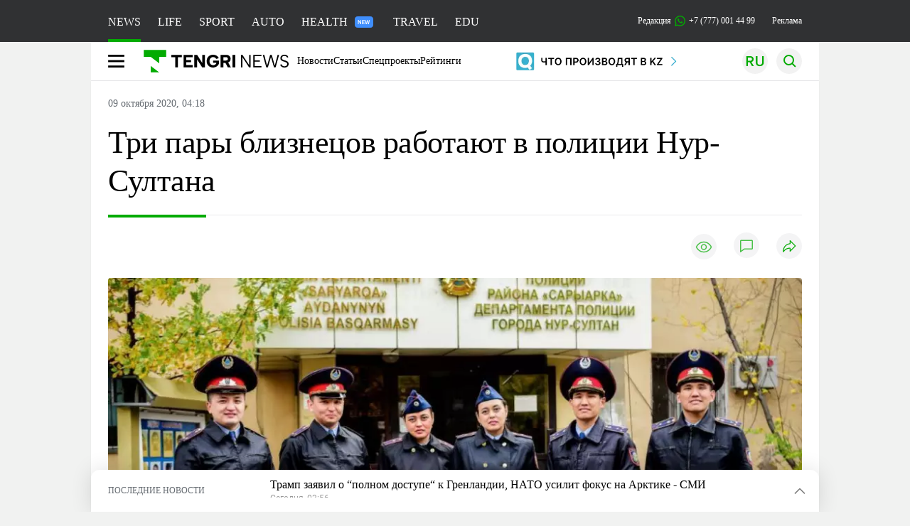

--- FILE ---
content_type: text/html; charset=UTF-8
request_url: https://tengrinews.kz/life/tri-paryi-bliznetsov-rabotayut-v-politsii-nur-sultana-416469/
body_size: 40481
content:
<!DOCTYPE html>
<html lang="ru">
<head>
    <meta charset="utf-8">
    <meta http-equiv="X-UA-Compatible" content="IE=edge">
    <meta name="viewport" content="width=device-width, initial-scale=1.0">
    <meta name="csrf-token" content="4zR2kzM9iwweVjqAgJBxAXL69bBil6WEE4E6Laxk">
        <title>Три пары близнецов работают в полиции Нур-Султана: 09 октября 2020, 04:18 - новости на Tengrinews.kz</title>
<meta property="og:title" content="Три пары близнецов работают в полиции Нур-Султана: 09 октября 2020, 04:18 - новости на Tengrinews.kz">
<meta name="twitter:title" content="Три пары близнецов работают в полиции Нур-Султана: 09 октября 2020, 04:18 - новости на Tengrinews.kz">
<meta property="vk:title" content="Три пары близнецов работают в полиции Нур-Султана: 09 октября 2020, 04:18 - новости на Tengrinews.kz">
<meta property="og:type" content="article">
<meta property="og:updated_time" content="2020-10-09T04:18:41+05:00">
<meta name="author" content="tengrinews.kz">
<meta name="twitter:image" content="https://tengrinews.kz/userdata/news/2020/news_416469/thumb_m/photo_338004.jpeg">
<meta property="vk:image" content="https://tengrinews.kz/userdata/news/2020/news_416469/thumb_m/photo_338004.jpeg">
<meta property="og:image" content="https://tengrinews.kz/userdata/news/2020/news_416469/thumb_m/photo_338004.jpeg">
<meta name="article:published_time" property="article:published_time"
      content="2020-10-09T04:18:41+05:00">
<meta name="article:modified_time" content="2020-10-09T04:18:41+05:00">
<meta name="article:publisher" content="https://www.facebook.com/Tengrinews.kz/">
<meta name="article:author" content="https://www.facebook.com/Tengrinews.kz/">
<meta name="article:section" content="Новости">
    <meta name="article:tag" content="Жизнь">
                        <meta name="article:tag" content="Полиция">
                                <meta name="article:tag" content="Астана">
            <meta name="telegram:channel" content="@tengrinews">
<meta name="news_keywords"
      content="Три,пары,близнецов,работают,в,полиции,Нур-Султана">
<meta name="description" content="Tengrinews.kz ▶ Три пары близнецов работают в полиции Нур-Султана: 09 октября 2020, 04:18 ▶ Читать подробнее актуальные новости и события на сайте.">
    <meta name="twitter:description" content="Tengrinews.kz ▶ Три пары близнецов работают в полиции Нур-Султана: 09 октября 2020, 04:18 ▶ Читать подробнее актуальные новости и события на сайте.">
    <meta property="og:description" content="Tengrinews.kz ▶ Три пары близнецов работают в полиции Нур-Султана: 09 октября 2020, 04:18 ▶ Читать подробнее актуальные новости и события на сайте.">
    <meta property="vk:description" content="Tengrinews.kz ▶ Три пары близнецов работают в полиции Нур-Султана: 09 октября 2020, 04:18 ▶ Читать подробнее актуальные новости и события на сайте.">
<meta name="twitter:card" content="summary_large_image">
<meta name="geo.placename" content="Almaty, Kazakhstan">
<meta name="geo.position" content="43.235955,76.881530">
<meta name="geo.region" content="KZ-ALA">
<meta name="geo.country" content="KZ">
<meta name="ICBM" content="43.235955,76.881530">
<meta name="theme-color" content="#008000">
<meta name="msapplication-TileColor" content="#008000">
<meta name="apple-itunes-app" content="app-id=510927516">
<meta name="al:ios:app_store_id" content="510927516">
<meta name="al:ios:app_name" content="Tengrinews Новости Казахстана">
<meta name="al:android:package" content="kz.tengrinews">
<meta name="al:android:app_name" content="Tengrinews Новости Казахстана">
<meta http-equiv="X-UA-Compatible" content="IE=edge">
<meta property="og:site_name" content="Главные новости Казахстана - Tengrinews.kz">
<meta property="twitter:site" content="@tengrinewskz">
<meta property="og:image:width" content="1200">
<meta property="og:image:height" content="630">
<meta property="og:locale" content="ru">
<meta property="og:url" content="https://tengrinews.kz/life/tri-paryi-bliznetsov-rabotayut-v-politsii-nur-sultana-416469/">
<meta name="twitter:url" content="https://tengrinews.kz/life/tri-paryi-bliznetsov-rabotayut-v-politsii-nur-sultana-416469/">
<meta property="vk:url" content="https://tengrinews.kz/life/tri-paryi-bliznetsov-rabotayut-v-politsii-nur-sultana-416469/">
<meta property="fb:pages" content="129433987143403"/>
<meta property="fb:app_id" content="745589595593710"/>
<meta name="twitter:creator" content="@tengrinewskz"/>
<link href="https://tengrinews.kz/life/tri-paryi-bliznetsov-rabotayut-v-politsii-nur-sultana-416469/" rel="canonical">
<link rel="shortcut icon" href="https://tengrinews.kz/icon/new_logo.png" type="image/png">
<link href="https://tengrinews.kz/userdata/news/2020/news_416469/thumb_m/photo_338004.jpeg" rel="image_src">
    <link href="https://tengrinews.kz/life/tri-paryi-bliznetsov-rabotayut-v-politsii-nur-sultana-416469/amp/" rel="amphtml">
<link href="/manifest.json" rel="manifest">
<meta name="robots" content="max-image-preview:large">
<script>
    window.pushDataTn = {
        width: screen.width,
        height: screen.height,
        host: 'https://tengrinews.kz',
        page_url: location.pathname,
        page_title: "Три пары близнецов работают в полиции Нур-Султана",
        page_type: "news",
        page_id: "416469",
        page_language: 'ru',
        publish_date: "2020-10-09 04:18:41",
        user_id: localStorage.getItem('tn_analiticsUID'),
        referrer: document.referrer,
        live: 1,
        authors: ["\u041f\u0430\u0432\u0435\u043b \u0410\u0442\u043e\u044f\u043d\u0446"],
        page_rubric: "Жизнь",
        source: "site"
    };
</script>
            <link fetchpriority="high" rel="preload" as="image" href="https://tengrinews.kz/userdata/news/2020/news_416469/thumb_b/photo_338004.jpeg.webp">
            <style>
        .content_main_thumb img {
            /*width: 100%; !* Или фиксированная ширина *!*/
            /*height: 200px; !* Задайте высоту *!*/
            background: linear-gradient(90deg, #e0e0e0 25%, #f0f0f0 50%, #e0e0e0 75%);
            background-size: 200% 100%;
            animation: shimmer 1.5s infinite;
            position: relative;
            overflow: hidden;
        }

        /*.content_main_thumb img {*/
        /*    display: none; !* Прячем изображение, пока оно не загрузится *!*/
        /*    width: 100%;*/
        /*    height: 100%;*/
        /*    object-fit: cover; !* Задайте способ обрезки изображения *!*/
        /*}*/

        @keyframes shimmer {
            from {
                background-position: 200% 0;
            }
            to {
                background-position: -200% 0;
            }
        }

    </style>

        <link rel="shortcut icon" href="https://tengrinews.kz/icon/new_logo.png" type="image/png">
                <link rel="apple-touch-icon"  href="https://tengrinews.kz/apple-touch-icon.png?v=1"/>
            <link rel="apple-touch-icon"  sizes=&quot;57x57&quot; href="https://tengrinews.kz/apple-touch-icon-57x57.png?v=1"/>
            <link rel="apple-touch-icon"  sizes=&quot;72x72&quot; href="https://tengrinews.kz/apple-touch-icon-72x72.png?v=1"/>
            <link rel="apple-touch-icon"  sizes=&quot;76x76&quot; href="https://tengrinews.kz/apple-touch-icon-76x76.png?v=1"/>
            <link rel="apple-touch-icon"  sizes=&quot;114x114&quot; href="https://tengrinews.kz/apple-touch-icon-114x114.png?v=1"/>
            <link rel="apple-touch-icon"  sizes=&quot;120x120&quot; href="https://tengrinews.kz/apple-touch-icon-120x120.png?v=1"/>
            <link rel="apple-touch-icon"  sizes=&quot;144x144&quot; href="https://tengrinews.kz/apple-touch-icon-144x144.png?v=1"/>
            <link rel="apple-touch-icon"  sizes=&quot;152x152&quot; href="https://tengrinews.kz/apple-touch-icon-152x152.png?v=1"/>
            <link rel="apple-touch-icon"  sizes=&quot;180x180&quot; href="https://tengrinews.kz/apple-touch-icon-180x180.png?v=1"/>
    
                <link rel="preconnect" href="https://ads.adfox.ru">
            <link rel="preconnect" href="https://avatars.mds.yandex.net">
            <link rel="preconnect" href="https://mc.yandex.ru">
            <link rel="preconnect" href="https://www.googletagmanager.com">
            <link rel="preconnect" href="https://pagead2.googlesyndication.com">
            <link rel="preconnect" href="https://yandex.ru">
            <link rel="preconnect" href="https://yastatic.net">
            <link rel="preconnect" href="https://login.sendpulse.com">
            <link rel="preconnect" href="https://ajax.googleapis.com">
            <link rel="preconnect" href="https://cdnjs.cloudflare.com">
            <link rel="preconnect" href="https://static.cloudflareinsights.com">
            <link rel="preconnect" href="https://tengrinews.kz">
            <link rel="preconnect" href="https://smi24.kz">
            <link rel="preconnect" href="https://www.instagram.com">
            <link rel="preconnect" href="https://platform.twitter.com">
            <link rel="preconnect" href="https://www.tiktok.com">
            <link rel="preconnect" href="https://c.tn.kz">
            <link rel="preconnect" href="https://sf16-website-login.neutral.ttwstatic.com">
            <link rel="preconnect" href="https://telegram.org">
            <link rel="preconnect" href="https://static.tengrinews.kz">
    
        
                        <link rel="preload" as="style" href="https://tengrinews.kz/build/assets/tengri_new_fonts-1fiZco_9.css" /><link rel="preload" as="style" href="https://tengrinews.kz/build/assets/tn-banners-DqBbw6ug.css" /><link rel="preload" as="style" href="https://tengrinews.kz/build/assets/tengri_new-CipdK-YD.css" /><link rel="preload" as="style" href="https://tengrinews.kz/build/assets/icons-C4hbQOEq.css" /><link rel="preload" as="style" href="https://tengrinews.kz/build/assets/theme-switcher-rRyImVtT.css" /><link rel="modulepreload" as="script" href="https://tengrinews.kz/build/assets/theme-switcher-Bf7xyQcV.js" /><link rel="modulepreload" as="script" href="https://tengrinews.kz/build/assets/vue.esm-bundler-DgjkoZM7.js" /><link rel="stylesheet" href="https://tengrinews.kz/build/assets/tengri_new_fonts-1fiZco_9.css" /><link rel="stylesheet" href="https://tengrinews.kz/build/assets/tn-banners-DqBbw6ug.css" /><link rel="stylesheet" href="https://tengrinews.kz/build/assets/tengri_new-CipdK-YD.css" /><link rel="stylesheet" href="https://tengrinews.kz/build/assets/icons-C4hbQOEq.css" /><link rel="stylesheet" href="https://tengrinews.kz/build/assets/theme-switcher-rRyImVtT.css" /><script type="module" src="https://tengrinews.kz/build/assets/theme-switcher-Bf7xyQcV.js"></script>
<script>
     window.addEventListener('load', () => window.setTimeout(() => {
        const makeLink = (asset) => {
            const link = document.createElement('link')

            Object.keys(asset).forEach((attribute) => {
                link.setAttribute(attribute, asset[attribute])
            })

            return link
        }

        const loadNext = (assets, count) => window.setTimeout(() => {
            if (count > assets.length) {
                count = assets.length

                if (count === 0) {
                    return
                }
            }

            const fragment = new DocumentFragment

            while (count > 0) {
                const link = makeLink(assets.shift())
                fragment.append(link)
                count--

                if (assets.length) {
                    link.onload = () => loadNext(assets, 1)
                    link.onerror = () => loadNext(assets, 1)
                }
            }

            document.head.append(fragment)
        })

        loadNext([], 3)
    }))
</script>                <script>window.jsLoad = window.jsLoad || [];</script>
            <script>
            window.addEventListener('load', () => {
                setTimeout(() => {
                    console.log(`Прошло ${performance.now().toFixed(2)} мс с начала загрузки страницы`);
                    const params = {
                        user_id: localStorage.tn_analiticsUID,
                        timestamp: Date.now(),
                    };
                    const query = new URLSearchParams(params).toString();
                    fetch(`/ajax/check-bot/?${query}`, {
                        method: 'GET',
                        headers: {'Content-Type': 'application/json'},
                    })
                        .then(response => response.json())
                        .then(data => {
                            if (!data.isBot) {
                                // Загружаем рекламные скрипты
                                const adScripts = [
                                    'https://pagead2.googlesyndication.com/pagead/js/adsbygoogle.js?client=ca-pub-2200451980193999',
                                    'https://yandex.ru/ads/system/context.js'
                                ];

                                adScripts.forEach(src => {
                                    const script = document.createElement('script');
                                    script.async = true;
                                    script.crossorigin = 'anonymous';
                                    script.src = src;
                                    document.head.append(script);
                                });

                                // Загружаем остальные скрипты с задержкой
                                setTimeout(async () => {
                                    console.log(`Прошло ${performance.now().toFixed(2)} мс с начала загрузки страницы`);

                                    for (const scriptConfig of window.jsLoad) {
                                        const script = document.createElement('script');
                                        script.type = scriptConfig.type || 'text/javascript';
                                        script.async = !scriptConfig.type;
                                        script.src = scriptConfig.value;

                                        if (scriptConfig.name === 'int-script') {
                                            script.classList.add('int-script');
                                        }
                                        if (scriptConfig.name === 'loader') {
                                            script.crossorigin = 'anonymous';
                                        }

                                        document.body.append(script);
                                        await new Promise(res => setTimeout(res, 200));
                                    }
                                }, 1000);

                                // LiveInternet counter
                                (function () {
                                    const url = '//counter.yadro.ru/hit?t20.1;r' + escape(document.referrer) +
                                        ((typeof (screen) == 'undefined') ? '' : ';s' + screen.width + '*' + screen.height + '*' +
                                            (screen.colorDepth ? screen.colorDepth : screen.pixelDepth)) + ';u' + escape(document.URL) +
                                        ';h' + escape(document.title.substring(0, 150)) + ';' + Math.random();

                                    const img = document.createElement('IMG');
                                    const a = document.createElement('A');
                                    img.width = 88;
                                    img.height = 31;
                                    img.alt = 'yadro';
                                    img.src = url;
                                    img.style.display = 'none';
                                    a.href = '//www.liveinternet.ru/click';
                                    a.setAttribute('target', '_blank');
                                    a.setAttribute('rel', 'noopener');
                                    a.append(img);
                                    document.body.append(a);
                                })();

                                // Yandex.Metrika counter
                                (function (m, e, t, r, i, k, a) {
                                    m[i] = m[i] || function () {
                                        (m[i].a = m[i].a || []).push(arguments)
                                    };
                                    m[i].l = 1 * new Date();
                                    k = e.createElement(t), a = e.getElementsByTagName(t)[0], k.async = 1, k.src = r, a.parentNode.insertBefore(k, a);
                                })(window, document, "script", "https://mc.yandex.ru/metrika/tag.js", "ym");

                                ym(1838272, "init", {
                                    clickmap: true,
                                    trackLinks: true,
                                    accurateTrackBounce: true,
                                    webvisor: true
                                });

                                // Google Tag Manager
                                (function (w, d, s, l, i) {
                                    w[l] = w[l] || [];
                                    w[l].push({'gtm.start': new Date().getTime(), event: 'gtm.js'});
                                    const f = d.getElementsByTagName(s)[0],
                                        j = d.createElement(s), dl = l != 'dataLayer' ? '&l=' + l : '';
                                    j.async = true;
                                    j.src = '//www.googletagmanager.com/gtm.js?id=' + i + dl;
                                    f.parentNode.insertBefore(j, f);
                                })(window, document, 'script', 'dataLayer', 'GTM-MX5M2R');
                            }
                        })
                        .catch(error => console.error("Error getting IP address:", error));
                }, 200);
            });
        </script>
        <script>window.yaContextCb = window.yaContextCb || []</script>
        <script>
            window.Smi24 = window.Smi24 || {list: []};
            window.Smi24.push = function (selector) {
                window.Smi24.list.push(selector)
            }
        </script>
    
            <script type="application/ld+json">
        {"@context":"http:\/\/schema.org","@type":"NewsArticle","inLanguage":"ru","mainEntityOfPage":{"@type":"WebPage","@id":"https:\/\/tengrinews.kz\/life\/tri-paryi-bliznetsov-rabotayut-v-politsii-nur-sultana-416469\/"},"headline":"\u0422\u0440\u0438 \u043f\u0430\u0440\u044b \u0431\u043b\u0438\u0437\u043d\u0435\u0446\u043e\u0432 \u0440\u0430\u0431\u043e\u0442\u0430\u044e\u0442 \u0432 \u043f\u043e\u043b\u0438\u0446\u0438\u0438 \u041d\u0443\u0440-\u0421\u0443\u043b\u0442\u0430\u043d\u0430","description":"\u0413\u0435\u0440\u043e\u044f\u043c\u0438 \u0441\u0442\u0430\u0442\u044c\u0438 \u0432 \u0432\u0435\u0434\u043e\u043c\u0441\u0442\u0432\u0435\u043d\u043d\u043e\u0439 \u0433\u0430\u0437\u0435\u0442\u0435 \u041c\u0412\u0414 \u0420\u041a Saqshy \u0441\u0442\u0430\u043b\u0438 \u0440\u0430\u0431\u043e\u0442\u0430\u044e\u0449\u0438\u0435 \u0432 \u0414\u041f \u041d\u0443\u0440-\u0421\u0443\u043b\u0442\u0430\u043d\u0430 \u0442\u0440\u0438 \u043f\u0430\u0440\u044b \u0431\u043b\u0438\u0437\u043d\u0435\u0446\u043e\u0432, \u043f\u0435\u0440\u0435\u0434\u0430\u0435\u0442 Tengrinews.kz \u0441\u043e \u0441\u0441\u044b\u043b\u043a\u043e\u0439","alternativeHeadline":"\u0422\u0440\u0438 \u043f\u0430\u0440\u044b \u0431\u043b\u0438\u0437\u043d\u0435\u0446\u043e\u0432 \u0440\u0430\u0431\u043e\u0442\u0430\u044e\u0442 \u0432 \u043f\u043e\u043b\u0438\u0446\u0438\u0438 \u041d\u0443\u0440-\u0421\u0443\u043b\u0442\u0430\u043d\u0430: 09 \u043e\u043a\u0442\u044f\u0431\u0440\u044f 2020, 04:18 - \u043d\u043e\u0432\u043e\u0441\u0442\u0438 \u043d\u0430 Tengrinews.kz","articleBody":"\u0413\u0435\u0440\u043e\u044f\u043c\u0438 \u0441\u0442\u0430\u0442\u044c\u0438 \u0432 \u0432\u0435\u0434\u043e\u043c\u0441\u0442\u0432\u0435\u043d\u043d\u043e\u0439 \u0433\u0430\u0437\u0435\u0442\u0435 \u041c\u0412\u0414 \u0420\u041a Saqshy \u0441\u0442\u0430\u043b\u0438 \u0440\u0430\u0431\u043e\u0442\u0430\u044e\u0449\u0438\u0435 \u0432 \u0414\u041f \u041d\u0443\u0440-\u0421\u0443\u043b\u0442\u0430\u043d\u0430 \u0442\u0440\u0438 \u043f\u0430\u0440\u044b \u0431\u043b\u0438\u0437\u043d\u0435\u0446\u043e\u0432, \u043f\u0435\u0440\u0435\u0434\u0430\u0435\u0442 Tengrinews.kz \u0441\u043e \u0441\u0441\u044b\u043b\u043a\u043e\u0439 \u043d\u0430 Polisia.kz.\n\u0413\u0443\u043b\u044c\u043c\u0438\u0440\u0435 \u0438 \u0410\u043b\u044c\u043c\u0438\u0440\u0435 \u043f\u043e 34 \u0433\u043e\u0434\u0430, \u043e\u0431\u0435 - \u043c\u0430\u0439\u043e\u0440\u044b \u043f\u043e\u043b\u0438\u0446\u0438\u0438. \u0420\u0430\u0431\u043e\u0442\u0430\u044e\u0442 \u0438\u043d\u0441\u043f\u0435\u043a\u0442\u043e\u0440\u0430\u043c\u0438 \u043f\u043e \u0434\u0435\u043b\u0430\u043c \u043d\u0435\u0441\u043e\u0432\u0435\u0440\u0448\u0435\u043d\u043d\u043e\u043b\u0435\u0442\u043d\u0438\u0445 \u0423\u041f \u0440\u0430\u0439\u043e\u043d\u0430 \u0421\u0430\u0440\u044b\u0430\u0440\u043a\u0430.\n\u0413\u0443\u043b\u044c\u043c\u0438\u0440\u0430 \u0438 \u0410\u043b\u044c\u043c\u0438\u0440\u0430 \u041c\u044b\u0440\u0437\u0430\u043a\u0435\u043d\u043e\u0432\u044b\n\u041a\u0430\u043a \u043e\u0442\u043c\u0435\u0447\u0430\u0435\u0442\u0441\u044f, \u043e\u043d\u0438 \u043d\u0438\u043a\u043e\u0433\u0434\u0430 \u043d\u0430\u0434\u043e\u043b\u0433\u043e \u043d\u0435 \u0440\u0430\u0437\u043b\u0443\u0447\u0430\u043b\u0438\u0441\u044c \u0434\u0440\u0443\u0433 \u0441 \u0434\u0440\u0443\u0433\u043e\u043c. \u041f\u043e\u0441\u043b\u0435 \u043e\u043a\u043e\u043d\u0447\u0430\u043d\u0438\u044f \u0441\u0440\u0435\u0434\u043d\u0435\u0439 \u0448\u043a\u043e\u043b\u044b \u0443\u0440\u043e\u0436\u0435\u043d\u043a\u0438 \u0421\u0435\u043c\u0438\u043f\u0430\u043b\u0430\u0442\u0438\u043d\u0441\u043a\u0430 \u043f\u043e\u0441\u0442\u0443\u043f\u0438\u043b\u0438 \u0432 \u0410\u043a\u0442\u044e\u0431\u0438\u043d\u0441\u043a\u0438\u0439 \u044e\u0440\u0438\u0434\u0438\u0447\u0435\u0441\u043a\u0438\u0439 \u043a\u043e\u043b\u043b\u0435\u0434\u0436 \u041c\u0412\u0414 \u0420\u0435\u0441\u043f\u0443\u0431\u043b\u0438\u043a\u0438 \u041a\u0430\u0437\u0430\u0445\u0441\u0442\u0430\u043d. \u0422\u0440\u0443\u0434\u043e\u0432\u0443\u044e \u0434\u0435\u044f\u0442\u0435\u043b\u044c\u043d\u043e\u0441\u0442\u044c \u043d\u0430\u0447\u0430\u043b\u0438 \u0432 2005 \u0433\u043e\u0434\u0443 \u0438\u043d\u0441\u043f\u0435\u043a\u0442\u043e\u0440\u0430\u043c\u0438 \u0432 \u0423\u0441\u0442\u044c-\u041a\u0430\u043c\u0435\u043d\u043e\u0433\u043e\u0440\u0441\u043a\u0435. \u0414\u043e \u043f\u0435\u0440\u0435\u0435\u0437\u0434\u0430 \u0432 \u0441\u0442\u043e\u043b\u0438\u0446\u0443 \u043c\u0438\u043d\u0443\u0432\u0448\u0438\u043c \u043b\u0435\u0442\u043e\u043c \u0438 \u0410\u043b\u044c\u043c\u0438\u0440\u0430, \u0438 \u0413\u0443\u043b\u044c\u043c\u0438\u0440\u0430 \u0440\u0430\u0431\u043e\u0442\u0430\u043b\u0438 \u0432 \u0436\u0435\u043d\u0441\u043a\u043e\u0439 \u043a\u043e\u043b\u043e\u043d\u0438\u0438, \u043e\u0434\u043d\u0430 - \u0440\u0443\u043a\u043e\u0432\u043e\u0434\u0438\u0442\u0435\u043b\u0435\u043c \u043e\u0442\u0440\u044f\u0434\u0430, \u0434\u0440\u0443\u0433\u0430\u044f - \u0438\u043d\u0441\u043f\u0435\u043a\u0442\u043e\u0440\u043e\u043c-\u0442\u0435\u043e\u043b\u043e\u0433\u043e\u043c. \u0421\u0430\u043c\u0438 \u0434\u0435\u0432\u0443\u0448\u043a\u0438 \u043e\u0431\u044a\u044f\u0441\u043d\u0438\u043b\u0438, \u043f\u043e\u0447\u0435\u043c\u0443 \u0432\u044b\u0431\u0440\u0430\u043b\u0438 \u0441\u0444\u0435\u0440\u0443 \u043e\u0440\u0433\u0430\u043d\u043e\u0432 \u0432\u043d\u0443\u0442\u0440\u0435\u043d\u043d\u0438\u0445 \u0434\u0435\u043b.\n&quot;\u042f \u043e\u0447\u0435\u043d\u044c \u043b\u044e\u0431\u043b\u044e \u0441\u0432\u043e\u044e \u043f\u0440\u043e\u0444\u0435\u0441\u0441\u0438\u044e. \u0423 \u043d\u0430\u0441 \u0435\u0441\u0442\u044c \u0441\u0442\u0430\u0440\u0448\u0438\u0439 \u0431\u0440\u0430\u0442, \u043a\u043e\u0442\u043e\u0440\u044b\u0439 \u0442\u043e\u0436\u0435 \u043d\u043e\u0441\u0438\u0442 \u043f\u043e\u0433\u043e\u043d\u044b. \u041e\u043d \u0440\u0430\u0431\u043e\u0442\u0430\u0435\u0442 \u0432 \u041c\u0438\u043d\u043e\u0431\u043e\u0440\u043e\u043d\u044b, \u0432\u043e\u0435\u043d\u043d\u044b\u0439 \u043b\u0435\u0442\u0447\u0438\u043a. \u0427\u0442\u043e\u0431\u044b \u043f\u043e\u0432\u044b\u0441\u0438\u0442\u044c \u0441\u0432\u043e\u044e \u043a\u0432\u0430\u043b\u0438\u0444\u0438\u043a\u0430\u0446\u0438\u044e, \u043c\u044b \u043f\u043e\u043b\u0443\u0447\u0438\u043b\u0438 \u0432\u044b\u0441\u0448\u0435\u0435 \u043e\u0431\u0440\u0430\u0437\u043e\u0432\u0430\u043d\u0438\u0435 \u0432 \u0411\u0435\u0439\u0441\u0435\u043d\u043e\u0432\u0441\u043a\u043e\u0439 \u0430\u043a\u0430\u0434\u0435\u043c\u0438\u0438&quot;, - \u0440\u0430\u0441\u0441\u043a\u0430\u0437\u0430\u043b\u0430 \u0410\u043b\u044c\u043c\u0438\u0440\u0430.&amp;nbsp;\n&quot;\u041c\u044b \u0433\u043e\u0440\u0434\u0438\u043c\u0441\u044f \u0442\u0435\u043c, \u0447\u0442\u043e \u0440\u0430\u0431\u043e\u0442\u0430\u0435\u043c \u0432 \u043f\u043e\u043b\u0438\u0446\u0438\u0438. \u041d\u0430\u0448\u0438 \u0440\u043e\u0434\u0438\u0442\u0435\u043b\u0438 \u0432\u043c\u0435\u0441\u0442\u0435 \u0441 \u043d\u0430\u043c\u0438 \u0440\u0430\u0434\u0443\u044e\u0442\u0441\u044f \u043d\u0430\u0448\u0438\u043c \u0443\u0441\u043f\u0435\u0445\u0430\u043c. \u0414\u043e \u043f\u0440\u0438\u0445\u043e\u0434\u0430 \u0432 \u0438\u043d\u0441\u043f\u0435\u043a\u0446\u0438\u044e \u043f\u043e \u0434\u0435\u043b\u0430\u043c \u043d\u0435\u0441\u043e\u0432\u0435\u0440\u0448\u0435\u043d\u043d\u043e\u043b\u0435\u0442\u043d\u0438\u0445 \u043c\u044b \u0440\u0430\u0431\u043e\u0442\u0430\u043b\u0438 \u0432 \u0436\u0435\u043d\u0441\u043a\u043e\u0439 \u043a\u043e\u043b\u043e\u043d\u0438\u0438. \u0423 \u043d\u0430\u0441 \u0431\u044b\u043b\u0438 \u0440\u0430\u0437\u043d\u044b\u0435 \u0434\u043e\u043b\u0436\u043d\u043e\u0441\u0442\u0438 \u0438 \u043e\u0431\u044f\u0437\u0430\u043d\u043d\u043e\u0441\u0442\u0438. \u0420\u0430\u0431\u043e\u0442\u0430 \u0442\u0430\u043c \u0442\u0440\u0435\u0431\u043e\u0432\u0430\u043b\u0430 \u0441\u0435\u0440\u044c\u0435\u0437\u043d\u043e\u0439 \u043f\u0441\u0438\u0445\u043e\u043b\u043e\u0433\u0438\u0447\u0435\u0441\u043a\u043e\u0439 \u043f\u043e\u0434\u0433\u043e\u0442\u043e\u0432\u043a\u0438 \u0438 \u0441\u0442\u0440\u0435\u0441\u0441\u043e\u0443\u0441\u0442\u043e\u0439\u0447\u0438\u0432\u043e\u0441\u0442\u0438&quot;, - \u0434\u043e\u0431\u0430\u0432\u0438\u043b\u0430 \u0413\u0443\u043b\u044c\u043c\u0438\u0440\u0430.&amp;nbsp;&amp;nbsp;\n\u0410\u043b\u044c\u043c\u0438\u0440\u0430 \u0440\u043e\u0434\u0438\u043b\u0430\u0441\u044c \u043d\u0430 15 \u043c\u0438\u043d\u0443\u0442 \u0440\u0430\u043d\u044c\u0448\u0435 \u0413\u0443\u043b\u044c\u043c\u0438\u0440\u044b, \u043f\u043e\u044d\u0442\u043e\u043c\u0443 \u043a\u0430\u0436\u0435\u0442\u0441\u044f, \u0447\u0442\u043e \u043e\u043d\u0430 \u0441\u0442\u0430\u0440\u0448\u0435. \u0412 \u0434\u0435\u0442\u0441\u0442\u0432\u0435 \u0431\u043b\u0438\u0437\u043d\u044f\u0448\u043a\u0438 \u0431\u0435\u0441\u043f\u043e\u043a\u043e\u0438\u043b\u0438\u0441\u044c, \u043a\u043e\u0433\u0434\u0430 \u0438\u0445 \u0440\u0430\u0437\u043b\u0443\u0447\u0430\u043b\u0438. \u0412 \u0441\u0442\u0430\u0442\u044c\u0435 \u043f\u0440\u0438\u0432\u043e\u0434\u0438\u0442\u0441\u044f \u0438\u0441\u0442\u043e\u0440\u0438\u044f \u043e \u0442\u043e\u043c, \u043a\u0430\u043a \u043e\u0434\u043d\u0430\u0436\u0434\u044b \u0410\u043b\u044c\u043c\u0438\u0440\u0430 \u043f\u043e\u043f\u0430\u043b\u0430 \u0432 \u0431\u043e\u043b\u044c\u043d\u0438\u0446\u0443 \u0438 \u0443 \u0413\u0443\u043b\u044c\u043c\u0438\u0440\u044b, \u043d\u0435 \u0437\u043d\u0430\u0432\u0448\u0435\u0439 \u043e\u0431 \u044d\u0442\u043e\u043c, \u043f\u043e\u0434\u043d\u044f\u043b\u0430\u0441\u044c \u0442\u0435\u043c\u043f\u0435\u0440\u0430\u0442\u0443\u0440\u0430.\n\u0423 \u0410\u043b\u044c\u043c\u0438\u0440\u044b \u0435\u0441\u0442\u044c \u0434\u0435\u0441\u044f\u0442\u0438\u043b\u0435\u0442\u043d\u044f\u044f \u0434\u043e\u0447\u044c \u0438 \u0448\u0435\u0441\u0442\u0438\u043b\u0435\u0442\u043d\u0438\u0439 \u0441\u044b\u043d. \u0414\u0435\u0432\u0443\u0448\u043a\u0438 \u0434\u043e\u0441\u0442\u043e\u0439\u043d\u043e \u0438\u0441\u043f\u043e\u043b\u043d\u044f\u044e\u0442 \u0441\u0432\u043e\u0438 \u043e\u0431\u044f\u0437\u0430\u043d\u043d\u043e\u0441\u0442\u0438 \u043d\u0430 \u0441\u043b\u0443\u0436\u0431\u0435 \u0438 \u0440\u0430\u0434\u044b \u0441\u043b\u0443\u0436\u0438\u0442\u044c \u0432 \u0441\u0442\u043e\u043b\u0438\u0447\u043d\u043e\u0439 \u043f\u043e\u043b\u0438\u0446\u0438\u0438, \u0433\u043e\u0432\u043e\u0440\u0438\u0442\u0441\u044f \u0432 \u0441\u0442\u0430\u0442\u044c\u0435.\n\n\u041e \u0441\u043b\u0435\u0434\u0443\u044e\u0449\u0438\u0445 \u0433\u0435\u0440\u043e\u044f\u0445 \u0441\u0442\u0430\u0442\u044c\u0438 - \u0431\u043b\u0438\u0437\u043d\u0435\u0446\u0430\u0445 \u0410\u0440\u043d\u0430\u0442\u0435 \u0438 \u0410\u0440\u0445\u0430\u0442\u0435 &amp;ndash; \u0433\u043e\u0432\u043e\u0440\u0438\u0442\u0441\u044f, \u0447\u0442\u043e \u044d\u0442\u043e \u043c\u043e\u043b\u043e\u0434\u044b\u0435 \u0441\u043e\u0442\u0440\u0443\u0434\u043d\u0438\u043a\u0438 \u043f\u043e\u043b\u0438\u0446\u0438\u0438,&amp;nbsp; \u0440\u0430\u0431\u043e\u0442\u0430\u044e\u0449\u0438\u0435 \u0432 \u0423\u041f \u0440\u0430\u0439\u043e\u043d\u0430 \u0421\u0430\u0440\u044b\u0430\u0440\u043a\u0430 \u043a\u0440\u0438\u043c\u0438\u043d\u0430\u043b\u0438\u0441\u0442\u0430\u043c\u0438. \u0411\u0440\u0430\u0442\u044c\u044f \u043f\u0440\u0438\u0435\u0445\u0430\u043b\u0438 \u0432 \u0441\u0442\u043e\u043b\u0438\u0446\u0443 \u043d\u0430 \u0441\u0442\u0430\u0436\u0438\u0440\u043e\u0432\u043a\u0443 \u0432 \u0444\u0435\u0432\u0440\u0430\u043b\u0435 \u044d\u0442\u043e\u0433\u043e \u0433\u043e\u0434\u0430 \u0438 \u043e\u0441\u0442\u0430\u043b\u0438\u0441\u044c \u0437\u0434\u0435\u0441\u044c \u043f\u043e\u0441\u043b\u0435 \u043d\u0430\u0447\u0430\u043b\u0430 \u043f\u0430\u043d\u0434\u0435\u043c\u0438\u0447\u0435\u0441\u043a\u043e\u0433\u043e \u043a\u0430\u0440\u0430\u043d\u0442\u0438\u043d\u0430 \u0432 \u043c\u0430\u0440\u0442\u0435.&amp;nbsp;&amp;nbsp;\n\u0420\u043e\u0434\u0438\u043b\u0438\u0441\u044c \u0432 \u041c\u0435\u0440\u043a\u0435\u043d\u0441\u043a\u043e\u043c \u0440\u0430\u0439\u043e\u043d\u0435 \u0416\u0430\u043c\u0431\u044b\u043b\u0441\u043a\u043e\u0439 \u043e\u0431\u043b\u0430\u0441\u0442\u0438. \u0418\u0445 \u043c\u0430\u043c\u0430 \u043c\u0435\u0447\u0442\u0430\u043b\u0430, \u0447\u0442\u043e\u0431\u044b \u0445\u043e\u0442\u044c \u043e\u0434\u0438\u043d \u0438\u0437 \u0435\u0435 \u0441\u044b\u043d\u043e\u0432\u0435\u0439 \u043d\u043e\u0441\u0438\u043b \u043f\u043e\u0433\u043e\u043d\u044b. \u0411\u043b\u0438\u0437\u043d\u0435\u0446\u044b, \u043f\u0440\u0438\u0441\u043b\u0443\u0448\u0438\u0432\u0430\u044f\u0441\u044c \u043a \u043f\u043e\u0436\u0435\u043b\u0430\u043d\u0438\u044f\u043c \u0441\u0432\u043e\u0438\u0445 \u0431\u043b\u0438\u0437\u043a\u0438\u0445, \u043f\u043e\u0441\u043b\u0435 7-\u0433\u043e \u043a\u043b\u0430\u0441\u0441\u0430 \u043f\u0435\u0440\u0435\u0448\u043b\u0438 \u0432 \u0440\u0435\u0441\u043f\u0443\u0431\u043b\u0438\u043a\u0430\u043d\u0441\u043a\u0443\u044e \u0448\u043a\u043e\u043b\u0443 &quot;\u0416\u0430\u0441 \u0423\u043b\u0430\u043d&quot;. \u041f\u043e\u0441\u043b\u0435 \u043e\u043a\u043e\u043d\u0447\u0430\u043d\u0438\u044f \u0441\u0440\u0435\u0434\u043d\u0435\u0439 \u0448\u043a\u043e\u043b\u044b \u043f\u0440\u043e\u0434\u043e\u043b\u0436\u0438\u043b\u0438 \u043e\u0431\u0440\u0430\u0437\u043e\u0432\u0430\u043d\u0438\u0435 \u0432 \u041a\u0430\u0440\u0430\u0433\u0430\u043d\u0434\u0438\u043d\u0441\u043a\u043e\u0439 \u0430\u043a\u0430\u0434\u0435\u043c\u0438\u0438 \u0438\u043c\u0435\u043d\u0438 \u0411\u0430\u0440\u0438\u043c\u0431\u0435\u043a\u0430 \u0411\u0435\u0439\u0441\u0435\u043d\u043e\u0432\u0430.\n&quot;\u042f \u043e\u0447\u0435\u043d\u044c \u0440\u0430\u0434, \u0447\u0442\u043e \u043c\u044b \u0432\u043c\u0435\u0441\u0442\u0435 \u0441\u043b\u0443\u0436\u0438\u043c \u0432 \u043f\u043e\u043b\u0438\u0446\u0438\u0438, \u0438 \u0434\u043b\u044f \u043d\u0430\u0448\u0435\u0439 \u043c\u0430\u043c\u044b \u044d\u0442\u043e \u0431\u044b\u043b\u043e \u0440\u0430\u0434\u043e\u0441\u0442\u044c\u044e \u0432\u0434\u0432\u043e\u0439\u043d\u0435, \u0447\u0442\u043e \u043c\u044b \u043e\u0431\u0430 \u0432\u044b\u0431\u0440\u0430\u043b\u0438 \u044d\u0442\u043e \u043d\u0430\u043f\u0440\u0430\u0432\u043b\u0435\u043d\u0438\u0435. \u041f\u043e\u043b\u0438\u0446\u0438\u044f &amp;ndash; \u043e\u0442\u0432\u0435\u0442\u0441\u0442\u0432\u0435\u043d\u043d\u0430\u044f \u043f\u0440\u043e\u0444\u0435\u0441\u0441\u0438\u044f. \u041e\u0434\u043d\u0430\u043a\u043e \u0440\u0430\u0431\u043e\u0442\u0430 \u043d\u0435 \u0438\u0437 \u043b\u0435\u0433\u043a\u0438\u0445. \u041d\u0430 \u043c\u043e\u0439 \u0432\u0437\u0433\u043b\u044f\u0434, \u0441\u043e\u0442\u0440\u0443\u0434\u043d\u0438\u043a \u043f\u0440\u0430\u0432\u043e\u043e\u0445\u0440\u0430\u043d\u0438\u0442\u0435\u043b\u044c\u043d\u044b\u0445 \u043e\u0440\u0433\u0430\u043d\u043e\u0432 &amp;ndash; \u044d\u0442\u043e \u0447\u0435\u043b\u043e\u0432\u0435\u043a, \u043a\u043e\u0442\u043e\u0440\u044b\u0439 \u0432\u0441\u0435\u0433\u0434\u0430 \u0441\u043b\u0443\u0436\u0438\u0442 \u0438\u043d\u0442\u0435\u0440\u0435\u0441\u0430\u043c \u043e\u0431\u0449\u0435\u0441\u0442\u0432\u0430, \u043f\u043e\u0440\u044f\u0434\u043a\u0430 \u0438 \u043c\u0438\u0440\u0430. \u041a\u0430\u0436\u0434\u0443\u044e \u043d\u043e\u0447\u044c \u043f\u0435\u0440\u0435\u0434 \u0441\u043d\u043e\u043c \u0433\u0440\u0430\u0436\u0434\u0430\u043d\u0435 \u0441\u0442\u0440\u0430\u043d\u044b \u0434\u043e\u043b\u0436\u043d\u044b \u0431\u044b\u0442\u044c \u0443\u0432\u0435\u0440\u0435\u043d\u044b \u0432 \u0441\u0432\u043e\u0435\u0439 \u0431\u0435\u0437\u043e\u043f\u0430\u0441\u043d\u043e\u0441\u0442\u0438 \u0438 \u0441\u043f\u043e\u043a\u043e\u0439\u0441\u0442\u0432\u0438\u0438&quot;, - \u0433\u043e\u0432\u043e\u0440\u0438\u0442 \u0410\u0440\u043d\u0430\u0442.\n&quot;\u041c\u044b \u0441\u043e \u0448\u043a\u043e\u043b\u044b \u0431\u044b\u043b\u0438 \u043f\u0440\u0438\u0443\u0447\u0435\u043d\u044b \u043a \u0432\u043e\u0438\u043d\u0441\u043a\u043e\u0439 \u0434\u0438\u0441\u0446\u0438\u043f\u043b\u0438\u043d\u0435. \u0421\u0430\u043c\u043e\u0435 \u0433\u043b\u0430\u0432\u043d\u043e\u0435, \u0447\u0442\u043e \u043d\u0430\u043c \u043e\u0431\u043e\u0438\u043c \u043d\u0440\u0430\u0432\u0438\u0442\u0441\u044f \u043d\u0430\u0448\u0430 \u0440\u0430\u0431\u043e\u0442\u0430. \u0412\u0441\u0435 \u044d\u0442\u0430\u043f\u044b \u0436\u0438\u0437\u043d\u0438 \u043c\u044b \u043f\u0440\u043e\u0445\u043e\u0434\u0438\u043c \u0432\u043c\u0435\u0441\u0442\u0435. \u041d\u0435 \u0437\u043d\u0430\u044e, \u043c\u043e\u0436\u0435\u0442 \u0431\u044b\u0442\u044c, \u043e\u0442\u0442\u043e\u0433\u043e, \u0447\u0442\u043e \u043c\u044b \u043c\u0430\u043b\u044c\u0447\u0438\u043a\u0438, \u043d\u043e \u044f \u043d\u0435 \u043c\u043e\u0433\u0443 \u0441\u043a\u0430\u0437\u0430\u0442\u044c, \u0447\u0442\u043e \u043c\u044b \u0447\u0443\u0432\u0441\u0442\u0432\u0443\u0435\u043c \u0434\u0440\u0443\u0433 \u0434\u0440\u0443\u0433\u0430 \u043a\u0430\u043a \u0431\u043b\u0438\u0437\u043d\u0435\u0446\u044b. \u041d\u043e \u0443 \u043d\u0430\u0441 \u043e\u0434\u0438\u043d\u0430\u043a\u043e\u0432\u044b\u0435 \u0432\u043a\u0443\u0441\u044b \u0432 \u0435\u0434\u0435 \u0438 \u043e\u0434\u0438\u043d\u0430\u043a\u043e\u0432\u044b\u0435 \u0432\u0437\u0433\u043b\u044f\u0434\u044b \u043d\u0430 \u0436\u0438\u0437\u043d\u044c&quot;, - \u043f\u0440\u043e\u0434\u043e\u043b\u0436\u0430\u0435\u0442 \u0410\u0440\u0445\u0430\u0442.\n\u041a \u043f\u043e\u0440\u0442\u0440\u0435\u0442\u0443 \u0431\u043b\u0438\u0437\u043d\u0435\u0446\u043e\u0432 \u0432 \u0441\u0442\u0430\u0442\u044c\u0435 \u0434\u043e\u0431\u0430\u0432\u043b\u044f\u0435\u0442\u0441\u044f \u0442\u043e, \u0447\u0442\u043e \u0410\u0440\u043d\u0430\u0442 \u043e\u0431\u0449\u0438\u0442\u0435\u043b\u0435\u043d, \u0430 \u0410\u0440\u0445\u0430\u0442 \u0441\u0435\u0440\u044c\u0435\u0437\u0435\u043d. \u0412 \u0441\u0432\u043e\u0431\u043e\u0434\u043d\u043e\u0435 \u0432\u0440\u0435\u043c\u044f \u043e\u043d\u0438 \u043b\u044e\u0431\u044f\u0442 \u0447\u0438\u0442\u0430\u0442\u044c \u043c\u0438\u0440\u043e\u0432\u0443\u044e \u043b\u0438\u0442\u0435\u0440\u0430\u0442\u0443\u0440\u0443. \u0410\u0440\u0445\u0430\u0442 \u0442\u0430\u043a\u0436\u0435 \u0438\u0433\u0440\u0430\u0435\u0442 \u0432 \u0444\u0443\u0442\u0431\u043e\u043b, \u0430 \u0410\u0440\u043d\u0430\u0442 \u0437\u0430\u043d\u0438\u043c\u0430\u0435\u0442\u0441\u044f \u0442\u0432\u043e\u0440\u0447\u0435\u0441\u0442\u0432\u043e\u043c \u0438 \u0440\u0438\u0441\u0443\u0435\u0442. &quot;\u0418\u0437\u043e\u0431\u0440\u0430\u0437\u0438\u0442\u0435\u043b\u044c\u043d\u043e\u0435 \u0438\u0441\u043a\u0443\u0441\u0441\u0442\u0432\u043e \u043f\u043e\u043c\u043e\u0433\u0430\u0435\u0442 \u043c\u043d\u0435 \u0440\u0430\u0441\u0441\u043b\u0430\u0431\u0438\u0442\u044c\u0441\u044f \u0438 \u0441\u043a\u043e\u043d\u0446\u0435\u043d\u0442\u0440\u0438\u0440\u043e\u0432\u0430\u0442\u044c\u0441\u044f&quot;, &amp;ndash; \u0433\u043e\u0432\u043e\u0440\u0438\u0442 \u043e\u043d.\n\u0422\u0430\u043a\u0436\u0435 \u043e\u0442\u043c\u0435\u0447\u0430\u0435\u0442\u0441\u044f, \u0447\u0442\u043e \u0443 \u0410\u0440\u0445\u0430\u0442\u0430 \u0438 \u0410\u0440\u043d\u0430\u0442\u0430 \u0435\u0441\u0442\u044c \u043c\u043b\u0430\u0434\u0448\u0438\u0435 \u0431\u0440\u0430\u0442\u044c\u044f &amp;ndash; \u0431\u043b\u0438\u0437\u043d\u0435\u0446\u044b \u0410\u0439\u0434\u044b\u043d \u0438 \u0410\u0439\u0434\u0430\u043d. \u0411\u043b\u0438\u0437\u043d\u0435\u0446\u043e\u0432 \u0447\u0430\u0441\u0442\u043e \u043f\u0443\u0442\u0430\u044e\u0442 \u0441\u043e\u0441\u043b\u0443\u0436\u0438\u0432\u0446\u044b.\n\n23-\u043b\u0435\u0442\u043d\u0438\u0435 \u0431\u043b\u0438\u0437\u043d\u0435\u0446\u044b \u0415\u0440\u043b\u0430\u043d \u0438 \u0415\u0440\u0431\u043e\u043b &amp;ndash; \u0443\u0447\u0430\u0441\u0442\u043a\u043e\u0432\u044b\u0435 \u0438\u043d\u0441\u043f\u0435\u043a\u0442\u043e\u0440\u0430 \u043f\u043e\u043b\u0438\u0446\u0438\u0438 \u0423\u041f \u0440\u0430\u0439\u043e\u043d\u0430 \u0421\u0430\u0440\u044b\u0430\u0440\u043a\u0430, \u043e\u0431\u0430 \u0441\u0442\u0430\u0440\u0448\u0438\u0435 \u043b\u0435\u0439\u0442\u0435\u043d\u0430\u043d\u0442\u044b. \u0415\u0449\u0435 \u0443\u0447\u0430\u0441\u044c \u0432 \u0448\u043a\u043e\u043b\u0435, \u043e\u043d\u0438 \u0443\u0432\u0438\u0434\u0435\u043b\u0438 \u0432\u0438\u0434\u0435\u043e \u043f\u0440\u043e \u0440\u0435\u0441\u043f\u0443\u0431\u043b\u0438\u043a\u0430\u043d\u0441\u043a\u0443\u044e \u0448\u043a\u043e\u043b\u0443 &quot;\u0416\u0430\u0441 \u0423\u043b\u0430\u043d&quot; \u0438, \u043f\u043e\u0441\u0442\u0430\u0432\u0438\u0432 \u043f\u0435\u0440\u0435\u0434 \u0441\u043e\u0431\u043e\u0439 \u0446\u0435\u043b\u044c, \u043f\u043e\u0441\u0442\u0443\u043f\u0438\u043b\u0438 \u0442\u0443\u0434\u0430. \u0412\u044b\u0441\u0448\u0435\u0435 \u043e\u0431\u0440\u0430\u0437\u043e\u0432\u0430\u043d\u0438\u0435 \u043f\u043e\u043b\u0443\u0447\u0438\u043b\u0438 \u0432 \u041a\u043e\u0441\u0442\u0430\u043d\u0430\u0439\u0441\u043a\u043e\u0439 \u0430\u043a\u0430\u0434\u0435\u043c\u0438\u0438 \u0438\u043c\u0435\u043d\u0438 \u0428. \u041a\u0430\u0431\u044b\u043b\u0431\u0430\u0435\u0432\u0430. \u041f\u043e\u0441\u043b\u0435 \u043e\u043a\u043e\u043d\u0447\u0430\u043d\u0438\u044f \u0430\u043a\u0430\u0434\u0435\u043c\u0438\u0438 \u041a\u0430\u0441\u044b\u043c\u0445\u0430\u043d\u043e\u0432\u044b \u043d\u0430\u0447\u0430\u043b\u0438 \u0440\u0430\u0431\u043e\u0442\u0430\u0442\u044c \u0432 \u0441\u0442\u043e\u043b\u0438\u0447\u043d\u043e\u0439 \u043f\u043e\u043b\u0438\u0446\u0438\u0438. \u0412 \u043d\u0430\u0441\u0442\u043e\u044f\u0449\u0435\u0435 \u0432\u0440\u0435\u043c\u044f \u043e\u0434\u0438\u043d \u0438\u0437 \u0431\u0440\u0430\u0442\u044c\u0435\u0432 \u0440\u0430\u0431\u043e\u0442\u0430\u0435\u0442 \u0432 \u0443\u0447\u0430\u0441\u0442\u043a\u043e\u0432\u043e\u043c \u043f\u0443\u043d\u043a\u0442\u0435 \u043f\u043e\u043b\u0438\u0446\u0438\u0438 \u2116 30, \u0434\u0440\u0443\u0433\u043e\u0439 &amp;ndash; \u0432 38-\u043c.\n&quot;\u041a\u043e\u0433\u0434\u0430 \u043c\u044b \u0443\u0447\u0438\u043b\u0438\u0441\u044c \u0432 \u0448\u043a\u043e\u043b\u0435, \u043c\u044b \u0436\u0438\u043b\u0438 \u0432 \u043c\u0430\u043b\u0435\u043d\u044c\u043a\u043e\u0439 \u043a\u043e\u043c\u043d\u0430\u0442\u0435. \u0425\u043e\u0434\u0438\u043b\u0438 \u0432 \u0441\u043f\u043e\u0440\u0442\u0438\u0432\u043d\u0443\u044e \u0448\u043a\u043e\u043b\u0443, \u0442\u0440\u0435\u043d\u0438\u0440\u043e\u0432\u0430\u043b\u0438\u0441\u044c. \u0418 \u0432\u043e\u0442 \u043e\u0434\u043d\u0430\u0436\u0434\u044b \u043f\u043e\u0441\u043b\u0435 \u0442\u0440\u0435\u043d\u0438\u0440\u043e\u0432\u043a\u0438 \u043c\u044b \u0443\u0432\u0438\u0434\u0435\u043b\u0438 \u0432\u0438\u0434\u0435\u043e, \u0447\u0442\u043e \u0438\u0434\u0435\u0442 \u043f\u0440\u0438\u0435\u043c \u0432 \u0448\u043a\u043e\u043b\u0443 &quot;\u0416\u0430\u0441 \u0423\u043b\u0430\u043d&quot;, \u0438 \u043f\u043e\u043f\u0440\u043e\u0431\u043e\u0432\u0430\u043b\u0438 \u043f\u043e\u0441\u0442\u0443\u043f\u0438\u0442\u044c. \u041c\u044b \u043d\u0435 \u0441\u043c\u043e\u0433\u043b\u0438 \u043f\u0440\u043e\u0439\u0442\u0438 \u0441\u0440\u0430\u0437\u0443 \u044d\u043a\u0437\u0430\u043c\u0435\u043d\u044b, \u0438 \u043d\u0430\u0441 \u043f\u0440\u0438\u043d\u044f\u043b\u0438 \u0442\u043e\u043b\u044c\u043a\u043e \u0441 \u0442\u0440\u0435\u0442\u044c\u0435\u0439 \u043f\u043e\u043f\u044b\u0442\u043a\u0438&quot;, - \u0432\u0441\u043f\u043e\u043c\u043d\u0438\u043b \u0415\u0440\u043b\u0430\u043d.\n\u0412 \u0438\u0441\u0442\u043e\u0440\u0438\u0438 \u0431\u0440\u0430\u0442\u044c\u0435\u0432 \u0438\u043d\u0442\u0435\u0440\u0435\u0441\u043d\u043e \u0442\u043e, \u043e\u043d\u0438 \u0443\u0447\u0438\u043b\u0438\u0441\u044c \u0432 \u043f\u0430\u0440\u0430\u043b\u043b\u0435\u043b\u044c\u043d\u044b\u0445 \u043a\u043b\u0430\u0441\u0441\u0430\u0445.\n&quot;\u041c\u044b \u043e\u0431\u0430 \u043f\u0440\u0438\u0448\u043b\u0438 \u043d\u0430 \u044d\u0442\u043e \u043f\u043e\u043f\u0440\u0438\u0449\u0435 \u043d\u0435 \u043f\u043e\u0442\u043e\u043c\u0443, \u0447\u0442\u043e \u043c\u044b \u0431\u043b\u0438\u0437\u043d\u0435\u0446\u044b, \u0430 \u043f\u043e\u0442\u043e\u043c\u0443, \u0447\u0442\u043e \u0445\u043e\u0442\u0435\u043b\u0438 \u0441\u043b\u0443\u0436\u0438\u0442\u044c \u0432 \u043f\u043e\u043b\u0438\u0446\u0438\u0438. \u041a\u043e\u0433\u0434\u0430 \u044f \u0432\u0441\u043f\u043e\u043c\u0438\u043d\u0430\u044e \u043e\u0431 \u044d\u0442\u043e\u043c, \u0442\u043e \u0443\u0431\u0435\u0436\u0434\u0430\u044e\u0441\u044c, \u0447\u0442\u043e \u044d\u0442\u043e \u0431\u044b\u043b\u043e \u043f\u0440\u0430\u0432\u0438\u043b\u044c\u043d\u044b\u043c \u0440\u0435\u0448\u0435\u043d\u0438\u0435\u043c \u0432\u043e \u0432\u0441\u0435\u0445 \u043e\u0442\u043d\u043e\u0448\u0435\u043d\u0438\u044f\u0445. \u0423 \u043d\u0430\u0441 \u0434\u043e\u0441\u0442\u043e\u0439\u043d\u0430\u044f \u0440\u0430\u0431\u043e\u0442\u0430. \u0415\u0441\u0442\u044c \u0443\u0432\u0435\u0440\u0435\u043d\u043d\u043e\u0441\u0442\u044c \u0438 \u043f\u043b\u0430\u043d\u044b \u043d\u0430 \u0431\u0443\u0434\u0443\u0449\u0435\u0435&quot;, &amp;ndash; \u0441\u043a\u0430\u0437\u0430\u043b \u0415\u0440\u0431\u043e\u043b.\n\u0412 \u0441\u0442\u0430\u0442\u044c\u0435 \u0433\u043e\u0432\u043e\u0440\u0438\u0442\u0441\u044f \u043e \u0442\u043e\u043c, \u0447\u0442\u043e \u0415\u0440\u043b\u0430\u043d \u0438 \u0415\u0440\u0431\u043e\u043b \u043f\u043e\u0441\u0442\u043e\u044f\u043d\u043d\u043e \u043a\u043e\u043d\u0441\u0443\u043b\u044c\u0442\u0438\u0440\u0443\u044e\u0442\u0441\u044f \u0434\u0440\u0443\u0433 \u0441 \u0434\u0440\u0443\u0433\u043e\u043c \u0438 \u043e\u0431\u043c\u0435\u043d\u0438\u0432\u0430\u044e\u0442\u0441\u044f \u043e\u043f\u044b\u0442\u043e\u043c. \u041c\u0435\u0447\u0442\u0430\u044e\u0442 \u043e \u0441\u0432\u0430\u0434\u044c\u0431\u0435 \u0432 \u043e\u0434\u0438\u043d \u0434\u0435\u043d\u044c. \u0417\u0430\u0431\u043e\u0442\u044f\u0442\u0441\u044f \u043e \u0441\u0432\u043e\u0438\u0445 \u043c\u043b\u0430\u0434\u0448\u0438\u0445 \u0441\u0435\u0441\u0442\u0440\u0435\u043d\u043a\u0430\u0445.\n&quot;\u041d\u0430\u043b\u0438\u0447\u0438\u0435 \u0442\u0440\u0435\u0445 \u043f\u0430\u0440 \u0431\u043b\u0438\u0437\u043d\u0435\u0446\u043e\u0432 \u0432 \u043e\u0434\u043d\u043e\u043c \u0423\u043f\u0440\u0430\u0432\u043b\u0435\u043d\u0438\u0438 \u043f\u043e\u043b\u0438\u0446\u0438\u0438 \u043e\u0447\u0435\u043d\u044c \u043f\u0440\u0438\u043c\u0435\u0447\u0430\u0442\u0435\u043b\u044c\u043d\u043e. \u041d\u0435\u0441\u043e\u043c\u043d\u0435\u043d\u043d\u043e, \u044d\u0442\u043e \u043f\u043e\u043b\u043e\u0436\u0438\u0442\u0435\u043b\u044c\u043d\u043e \u0441\u043a\u0430\u0436\u0435\u0442\u0441\u044f \u043d\u0430 \u043f\u043e\u0434\u0440\u0430\u0441\u0442\u0430\u044e\u0449\u0435\u043c \u043f\u043e\u043a\u043e\u043b\u0435\u043d\u0438\u0438 \u0438 \u043c\u043e\u0442\u0438\u0432\u0438\u0440\u0443\u0435\u0442 \u0438\u0445 \u0440\u0430\u0431\u043e\u0442\u0430\u0442\u044c \u0432 \u043e\u0440\u0433\u0430\u043d\u0430\u0445 \u0432\u043d\u0443\u0442\u0440\u0435\u043d\u043d\u0438\u0445 \u0434\u0435\u043b&quot;, - \u0437\u0430\u043a\u043b\u044e\u0447\u0430\u0435\u0442 \u0430\u0432\u0442\u043e\u0440 \u0441\u0442\u0430\u0442\u044c\u0438.","articleSection":"\u041d\u043e\u0432\u043e\u0441\u0442\u044c","image":{"@type":"ImageObject","url":"https:\/\/tengrinews.kz\/userdata\/news\/2020\/news_416469\/thumb_m\/photo_338004.jpeg","height":800,"width":450},"datePublished":"2020-10-09T04:18:41+06:00","dateModified":"2020-10-09T04:18:41+06:00","author":{"@type":"Person","name":"Tengrinews.kz","url":"https:\/\/tengrinews.kz"},"publisher":{"@context":"https:\/\/schema.org","@type":"Organization","address":"\u041a\u0430\u0437\u0430\u0445\u0441\u0442\u0430\u043d, \u0433.\u0410\u043b\u043c\u0430\u0442\u044b, \u0443\u043b.\u041a\u0430\u0440\u0430\u0441\u0430\u0439 \u0431\u0430\u0442\u044b\u0440\u0430 88","alternateName":["tengri news","\u0442\u0435\u043d\u0433\u0440\u0438 \u043d\u044c\u044e\u0441","tengri","\u0442\u0435\u043d\u0433\u0440\u0438","tengrinews","\u0442\u0435\u043d\u0433\u0440\u0438\u043d\u044c\u044e\u0441","tengrinews kz","\u0442\u0435\u043d\u0433\u0440\u0438\u043d\u044c\u044e\u0441 \u043a\u0437"],"description":"\u041f\u043e\u0441\u043b\u0435\u0434\u043d\u0438\u0435 \u043d\u043e\u0432\u043e\u0441\u0442\u0438 \u041a\u0430\u0437\u0430\u0445\u0441\u0442\u0430\u043d\u0430 \u0438 \u043c\u0438\u0440\u0430. Tengrinews.kz \u2014 \u0430\u043d\u0430\u043b\u0438\u0442\u0438\u043a\u0430, \u044d\u043a\u0441\u043a\u043b\u044e\u0437\u0438\u0432\u043d\u044b\u0435 \u043c\u0430\u0442\u0435\u0440\u0438\u0430\u043b\u044b, \u0440\u0435\u0439\u0442\u0438\u043d\u0433\u0438 \u0438 \u0440\u0435\u043f\u043e\u0440\u0442\u0430\u0436\u0438. \u0411\u0443\u0434\u044c\u0442\u0435 \u0432 \u043a\u0443\u0440\u0441\u0435 \u043d\u043e\u0432\u044b\u0445 \u0441\u043e\u0431\u044b\u0442\u0438\u0439 \u0438 \u043d\u043e\u0432\u043e\u0441\u0442\u0435\u0439!","foundingDate":"2010-10-15","logo":{"@type":"ImageObject","url":"https:\/\/tengrinews.kz\/icon\/new_logo.png","width":512,"height":512},"email":"news@tn.kz","legalName":"Tengrinews","sameAs":"https:\/\/tengrinews.kz","telephone":"+77770014499","image":"https:\/\/tengrinews.kz\/icon\/new_logo.png","name":"Publisher-Tengrinews"},"copyrightHolder":{"@context":"https:\/\/schema.org","@type":"Organization","address":"\u041a\u0430\u0437\u0430\u0445\u0441\u0442\u0430\u043d, \u0433.\u0410\u043b\u043c\u0430\u0442\u044b, \u0443\u043b.\u041a\u0430\u0440\u0430\u0441\u0430\u0439 \u0431\u0430\u0442\u044b\u0440\u0430 88","alternateName":["tengri","\u0442\u0435\u043d\u0433\u0440\u0438"],"description":"\u041f\u043e\u0441\u043b\u0435\u0434\u043d\u0438\u0435 \u043d\u043e\u0432\u043e\u0441\u0442\u0438 \u041a\u0430\u0437\u0430\u0445\u0441\u0442\u0430\u043d\u0430 \u0438 \u043c\u0438\u0440\u0430. Tengrinews.kz \u2014 \u0430\u043d\u0430\u043b\u0438\u0442\u0438\u043a\u0430, \u044d\u043a\u0441\u043a\u043b\u044e\u0437\u0438\u0432\u043d\u044b\u0435 \u043c\u0430\u0442\u0435\u0440\u0438\u0430\u043b\u044b, \u0440\u0435\u0439\u0442\u0438\u043d\u0433\u0438 \u0438 \u0440\u0435\u043f\u043e\u0440\u0442\u0430\u0436\u0438. \u0411\u0443\u0434\u044c\u0442\u0435 \u0432 \u043a\u0443\u0440\u0441\u0435 \u043d\u043e\u0432\u044b\u0445 \u0441\u043e\u0431\u044b\u0442\u0438\u0439 \u0438 \u043d\u043e\u0432\u043e\u0441\u0442\u0435\u0439!","email":"news@tn.kz","foundingDate":"2010-10-15","legalName":"Tengrinews","sameAs":"https:\/\/tengrinews.kz","telephone":"+77770014499","name":"copyright Tengrinews","image":{"@type":"ImageObject","url":"https:\/\/tengrinews.kz\/icon\/new_logo.png","width":512,"height":512}}}
    </script>
    <script type="application/ld+json">
                    {"@context":"https:\/\/schema.org","@type":"BreadcrumbList","itemListElement":[{"@type":"ListItem","position":1,"item":{"@id":"https:\/\/tengrinews.kz\/","name":"\u0413\u043b\u0430\u0432\u043d\u0430\u044f"}},{"@type":"ListItem","position":2,"item":{"@id":"https:\/\/tengrinews.kz\/find-out\/","name":"\u0423\u0437\u043d\u0430\u0439"}},{"@type":"ListItem","position":3,"item":{"@id":"https:\/\/tengrinews.kz\/life\/","name":"\u0416\u0438\u0437\u043d\u044c - \u043d\u043e\u0432\u043e\u0441\u0442\u0438 \u043f\u043e \u0442\u0435\u043c\u0435"}}]}
            </script>
</head>
<body class="bg">
<noscript>
    <iframe loading="lazy" src="//www.googletagmanager.com/ns.html?id=GTM-MX5M2R"
            height="0" width="0" style="display:none;visibility:hidden"></iframe>
</noscript><div id="top"></div>
<div class="my-app">
            <div style="position: fixed; z-index: 25;">
    <div data-link=""></div>
</div>
<header class="header">
        <div class="header_sub container">
        <div class="header_sub_tengri-rubrics">
                            <a class="header_tengri-rubrics_item news active" href="https://tengrinews.kz/">NEWS</a>
                <a class="header_tengri-rubrics_item life" href="/mixnews/">LIFE</a>
                <a class="header_tengri-rubrics_item sport" href="https://tengrisport.kz/">SPORT</a>
                <a class="header_tengri-rubrics_item auto" href="https://tengrinews.kz/tengriauto/">AUTO</a>
                <a class="header_tengri-rubrics_item relative" style="padding-right: 40px;" href="/tengri-health/">
                    HEALTH
                    <svg class="absolute top-[23px] right-[4px]" width="26" height="16" viewBox="0 0 26 16" fill="none" xmlns="http://www.w3.org/2000/svg">
    <path d="M0 4C0 1.79086 1.79086 0 4 0H22C24.2091 0 26 1.79086 26 4V12C26 14.2091 24.2091 16 22 16H4C1.79086 16 0 14.2091 0 12V4Z" fill="#3F8EFC"/>
    <path d="M9.11328 5.3125V11H8.03516L5.61719 7.05469V11H4.54297V5.3125H5.61719L8.04297 9.26172V5.3125H9.11328ZM13.9766 10.1562V11H10.9531V10.1562H13.9766ZM11.2812 5.3125V11H10.207V5.3125H11.2812ZM13.582 7.66016V8.48438H10.9531V7.66016H13.582ZM13.9648 5.3125V6.16016H10.9531V5.3125H13.9648ZM16.1211 9.91016L17.2539 5.3125H17.8672L17.9062 6.28125L16.6953 11H16.0469L16.1211 9.91016ZM15.4062 5.3125L16.3359 9.89453V11H15.6289L14.3398 5.3125H15.4062ZM19.082 9.875L19.9961 5.3125H21.0664L19.7773 11H19.0703L19.082 9.875ZM18.1602 5.3125L19.293 9.92578L19.3594 11H18.7109L17.5039 6.27734L17.5508 5.3125H18.1602Z" fill="white"/>
</svg>
                </a>
                <a class="header_tengri-rubrics_item travel" href="/tengritravel/">TRAVEL</a>
                <a class="header_tengri-rubrics_item edu" href="/tengri-education/">EDU</a>
                    </div>
        <div class="header_sub_links">
            <div class="tn-weather-widget tn-visible@m" tn-toggle-weather="">
                <div class="tn-weather-icon">
                    <i data-weather="icon"></i>
                </div>
                <div class="tn-weather-reading" data-weather="temperature"></div>
            </div>

            
            <div class="header_sub_links_item">
                                                        <span class="tn-course">
                        <i class="tn-icon-course tn-icon-dollar"></i> &nbsp;505.71&nbsp;
                                                    <img width="8" height="8" src="https://tengrinews.kz/build/assets/course-up-BxdhLQvb.svg" alt="course up">
                                            </span>
                                                        <span class="tn-course">
                        <i class="tn-icon-course tn-icon-euro"></i> &nbsp;591.04&nbsp;
                                                    <img width="8" height="8" src="https://tengrinews.kz/build/assets/course-up-BxdhLQvb.svg" alt="course up">
                                            </span>
                                                        <span class="tn-course">
                        <i class="tn-icon-course tn-icon-ruble"></i> &nbsp;6.66&nbsp;
                                                    <img width="8" height="8" src="https://tengrinews.kz/build/assets/course-up-BxdhLQvb.svg" alt="course up">
                                            </span>
                            </div>

            <a class="header_sub_links_item" href="https://tengrinews.kz/page/contact/">
                Редакция
                <img width="15" height="15" src="https://tengrinews.kz/build/assets/phone-H2BvxlOy.svg" alt="Иконка телефона">
                +7 (777) 001 44 99
            </a>
            <a class="header_sub_links_item" href="https://alashmg.kz/ru/advertising/project/tengrinews/">Реклама</a>
        </div>
    </div>
</header>
<main class="container">
    <div class="menu">
        <nav class="menu_nav" itemscope itemtype="https://schema.org/SiteNavigationElement">
            <div class="menu_burger active">
                <i class="icon burger"></i>
            </div>
            <div class="menu_burger-x">
                <i class="icon burger-x"></i>
            </div>

            <ul class="menu-nav-ul" itemprop="about" itemscope itemtype="http://schema.org/ItemList">
                <li class="menu_nav_item menu_logo" itemprop="itemListElement" itemscope
                    itemtype="http://schema.org/ItemList">
                    <a href="/" itemprop="url">
                        <i class="icon logo-tn sm:ml-[24px] sm:mr-[12px]"></i>
                    </a>
                    <meta itemprop="name" content="Главная">
                </li>

                <li class="menu_nav_item" itemprop="itemListElement" itemscope itemtype="http://schema.org/ItemList">
                    <a class="menu_nav_item " href="/news/" itemprop="url">Новости</a>
                    <meta itemprop="name" content="Новости">
                </li>

                                    <li class="menu_nav_item" itemprop="itemListElement" itemscope
                        itemtype="http://schema.org/ItemList">
                        <a class="menu_nav_item " href="/article/" itemprop="url">Статьи</a>
                        <meta itemprop="name" content="Статьи">
                    </li>
                                                    <li class="menu_nav_item" itemprop="itemListElement" itemscope
                        itemtype="http://schema.org/ItemList">
                        <a class="menu_nav_item " href="/spec/" itemprop="url">Спецпроекты</a>
                        <meta itemprop="name" content="Спецпроекты">
                    </li>

                    <li class="menu_nav_item" itemprop="itemListElement" itemscope
                        itemtype="http://schema.org/ItemList">
                        <a class="menu_nav_item " href="https://tengrinews.kz/ratings/" itemprop="url">Рейтинги</a>
                        <meta itemprop="name" content="Рейтинги">
                    </li>
                    
                    
                    
                    
                    
                    <li class="menu_nav_item">
                        <a class="advertising_button_desk" target="_blank" href="https://tn.kz/specials/qbrand/">
        <picture>
            <source media="(max-width: 767px) and (prefers-color-scheme: light)"
                    srcset="/userdata/spec_widgets/da7bd41575e626414a751b034b5688af.png.webp?thumb_mobile" type="image/jpeg">
            <source media="(max-width: 767px) and (prefers-color-scheme: dark)"
                    srcset="/userdata/spec_widgets/a8c38046cea2edd932d4980416e486cc.png.webp?thumb_mobile_dark" type="image/jpeg">

            <source media="(prefers-color-scheme: light)"
                    srcset="/userdata/spec_widgets/e200d6129b36e6f6df7c4e3aa652eb09.png.webp?thumb_desktop" type="image/jpeg">
            <source media="(prefers-color-scheme: dark)"
                    srcset="/userdata/spec_widgets/5a16ab18758faaa483c1ab78042c4146.png.webp?thumb_desktop_dark" type="image/jpeg">
            <img width="378" height="41" src="/userdata/spec_widgets/e200d6129b36e6f6df7c4e3aa652eb09.png.webp"
                 alt="">
        </picture>
        <span class="advertising_button_desk_content">
            <span class="title"></span>
        </span>
    </a>
    <style>

        .advertising_button-bg {
            display: none;
            background: var(--Colors-Fill-ColorFillPrimary);
            padding: 0;
        }
        .advertising_button_desk {
            position: relative;
            width: 100%;
            display: flex;
            align-items: center;
            border-radius: 4px;
            height: auto;
            box-sizing: border-box;
        }

        .advertising_button_desk picture {
            width: 100%;
            display: flex;
            justify-content: center;
        }

        .advertising_button_desk .light, .advertising_button_desk .dark {
            display: none;
        }

        .advertising_button_desk .advertising_button_desk_content {
            position: absolute;
            top: 0;
            left: 0;
            width: 100%;
            height: 100%;
            display: flex;
            align-items: center;
            justify-content: flex-start;
            padding: 0 10px;
            box-sizing: border-box;
        }

        .advertising_button_desk .title {
            font-family: Inter;
            color: #03ab02;
            font-size: 20px;
            font-weight: normal;
            font-style: normal;
            text-transform: none;
        }

        .advertising_button_desk img {
            width: 100%;
            height: 100%;
            object-fit: contain;
            max-height: 32px;
        }

        @media (max-width: 767px) {
            .advertising_button_desk img {
                max-height: max-content;
            }
        }

        @media (prefers-color-scheme: dark) {
            .advertising_button_desk .title {
                color: #FFFFFF;
            }
        }

        @media (max-width: 640px) {
            .advertising_button-bg {
                display: block;
            }
        }
    </style>
                    </li>
                            </ul>
        </nav>

        <div class="menu_links">
            <div class="menu_links_current_lang">
                                        
                        
                        
                        <img width="36" height="36" class="menu_links_lang" src="https://tengrinews.kz/build/assets/menu-lang-ru-CyF08jRQ.svg" alt="Выберите язык">
                        
                                    </div>
            <div class="menu_links_lang-select">
                <a href="https://kaz.tengrinews.kz/">
                    
                    
                    
                    <img width="17" height="10" src="https://tengrinews.kz/build/assets/lang-sel-kz-BCGavXW5.svg" alt="Қазақ тілі">
                    
                    Қазақша
                </a>
                <a href="https://tengrinews.kz/">
                    
                    
                    
                    <img width="17" height="10" src="https://tengrinews.kz/build/assets/lang-sel-ru-Dh7_tfT2.svg" alt="Русский язык">
                    
                    Русский
                </a>
                <a href="https://en.tengrinews.kz/">
                    
                    
                    
                    <img width="17" height="10" src="https://tengrinews.kz/build/assets/lang-sel-en-D3fvr73z.svg" alt="English language">
                    
                    English
                </a>
            </div>
            
            
            
            <img width="36" height="36" class="menu_links_search" src="https://tengrinews.kz/build/assets/menu-search-D6bAD-TS.svg" alt="Поиск">
            
        </div>

        <div class="menu_links_mob">
                            <img class="menu_links_mob_lang" width="24" height="24" src="https://tengrinews.kz/build/assets/lang-mobile-icon-RU-green-DxHeaYRv.svg" alt="Выберите язык">
                                    
            <div class="mob_lang_select">
                <div class="mob_lang_select_menu">
                    <div class="mob_lang_select_menu_head">
                        <span>Выберите язык</span>
                        <div>
                            <picture>
                                <source media="(prefers-color-scheme: light)" srcset="https://tengrinews.kz/build/assets/close-DKBhRO5I.svg">
                                <source media="(prefers-color-scheme: dark)" srcset="https://tengrinews.kz/build/assets/close-dark-DTkPWA6w.svg">
                                <img width="25" height="25" class="mob_lang_select_close" src="https://tengrinews.kz/build/assets/close-DKBhRO5I.svg" alt="Закрыть выбор язык">
                            </picture>
                        </div>
                    </div>
                    <a class="mob_lang_select_menu_itm" href="https://kaz.tengrinews.kz/">
                        <i class="icon kk mr-2"></i>
                        Қазақша
                    </a>
                    <a class="mob_lang_select_menu_itm" href="https://tengrinews.kz/">
                        <i class="icon ru mr-2"></i>
                        Русский
                    </a>
                    <a class="mob_lang_select_menu_itm" href="https://en.tengrinews.kz/">
                        <i class="icon en mr-2"></i>
                        English
                    </a>
                </div>
            </div>
            <img class="menu_links_search_mob" width="24" height="24" src="https://tengrinews.kz/build/assets/mob-search-C6jNR_os.svg" alt="Поиск">
        </div>
    </div>
                <div class="advertising_button-bg">
        <a class="advertising_button_desk" target="_blank" href="https://tn.kz/specials/qbrand/">
        <picture>
            <source media="(max-width: 767px) and (prefers-color-scheme: light)"
                    srcset="/userdata/spec_widgets/da7bd41575e626414a751b034b5688af.png.webp?thumb_mobile" type="image/jpeg">
            <source media="(max-width: 767px) and (prefers-color-scheme: dark)"
                    srcset="/userdata/spec_widgets/a8c38046cea2edd932d4980416e486cc.png.webp?thumb_mobile_dark" type="image/jpeg">

            <source media="(prefers-color-scheme: light)"
                    srcset="/userdata/spec_widgets/e200d6129b36e6f6df7c4e3aa652eb09.png.webp?thumb_desktop" type="image/jpeg">
            <source media="(prefers-color-scheme: dark)"
                    srcset="/userdata/spec_widgets/5a16ab18758faaa483c1ab78042c4146.png.webp?thumb_desktop_dark" type="image/jpeg">
            <img width="378" height="41" src="/userdata/spec_widgets/e200d6129b36e6f6df7c4e3aa652eb09.png.webp"
                 alt="">
        </picture>
        <span class="advertising_button_desk_content">
            <span class="title"></span>
        </span>
    </a>
    <style>

        .advertising_button-bg {
            display: none;
            background: var(--Colors-Fill-ColorFillPrimary);
            padding: 0;
        }
        .advertising_button_desk {
            position: relative;
            width: 100%;
            display: flex;
            align-items: center;
            border-radius: 4px;
            height: auto;
            box-sizing: border-box;
        }

        .advertising_button_desk picture {
            width: 100%;
            display: flex;
            justify-content: center;
        }

        .advertising_button_desk .light, .advertising_button_desk .dark {
            display: none;
        }

        .advertising_button_desk .advertising_button_desk_content {
            position: absolute;
            top: 0;
            left: 0;
            width: 100%;
            height: 100%;
            display: flex;
            align-items: center;
            justify-content: flex-start;
            padding: 0 10px;
            box-sizing: border-box;
        }

        .advertising_button_desk .title {
            font-family: Inter;
            color: #03ab02;
            font-size: 20px;
            font-weight: normal;
            font-style: normal;
            text-transform: none;
        }

        .advertising_button_desk img {
            width: 100%;
            height: 100%;
            object-fit: contain;
            max-height: 32px;
        }

        @media (max-width: 767px) {
            .advertising_button_desk img {
                max-height: max-content;
            }
        }

        @media (prefers-color-scheme: dark) {
            .advertising_button_desk .title {
                color: #FFFFFF;
            }
        }

        @media (max-width: 640px) {
            .advertising_button-bg {
                display: block;
            }
        }
    </style>
    </div>
    <form class="menu_search" action="/search/">
        <input type="search" name="text" placeholder="Поиск">
    </form>
        </main>
                <main class="container">
                
    <section class="first" itemscope itemtype="https://schema.org/NewsArticle">
        

        <ol class="breadCrumb-ls date-time" itemscope itemtype="https://schema.org/BreadcrumbList">
            <li class="breadCrumb-ls--item visually-hidden" itemprop="itemListElement" itemscope
                itemtype="https://schema.org/ListItem">
                <a itemprop="item" href="https://tengrinews.kz/" target="_self">
                    <span itemprop="name">Главная</span>
                </a>
                <meta itemprop="position" content="0">
            </li>
                            <li class="breadCrumb-ls--item content_item_meta_rub visually-hidden life"
                    itemprop="itemListElement" itemscope
                    itemtype="https://schema.org/ListItem">
                    <a itemprop="item" href="/life/" target="_self">
                        <span itemprop="name">Жизнь</span>
                    </a>
                    <meta itemprop="position" content="1">
                </li>
                        <li><span>09 октября 2020, 04:18</span></li>

        </ol>

        <!-- Дата публикации и дата последнего изменения -->
        <meta itemprop="datePublished" content="2020-10-09T04:18:41+05:00"/>
        <meta itemprop="dateModified" content="2020-10-09T04:18:41+05:00"/>
        <meta itemprop="inLanguage" content="ru"/>
        <meta itemprop="headline" content="Три пары близнецов работают в полиции Нур-Султана">
        <meta itemprop="url" content="/life/tri-paryi-bliznetsov-rabotayut-v-politsii-nur-sultana-416469/">
        <meta itemprop="description" content="Tengrinews.kz ▶ Три пары близнецов работают в полиции Нур-Султана: 09 октября 2020, 04:18 ▶ Читать подробнее актуальные новости и события на сайте."/>
        <meta itemprop="articleSection" content="Новости">
        <meta itemscope itemprop="mainEntityOfPage" itemType="https://schema.org/WebPage"
              itemid="/life/tri-paryi-bliznetsov-rabotayut-v-politsii-nur-sultana-416469/"
              content="Три пары близнецов работают в полиции Нур-Султана"/>


        <h1 class="head-single">Три пары близнецов работают в полиции Нур-Султана</h1>

        <div class="content single">

            <div class="content_main">

                <div class="content_main_meta">
                                            <!-- Автор статьи -->
                        <div itemprop="author" itemscope itemtype="http://schema.org/Person">
                            <meta itemprop="name" content="Tengrinews">
                            <meta itemprop="url" content="https://tengrinews.kz/">
                        </div>
                                        <div class="content_main_meta_stat">
                                                <span class="content_main_meta_stat_view">
    <svg xmlns="http://www.w3.org/2000/svg" width="36" height="36" viewBox="0 0 36 36" fill="none">
        <rect width="36" height="36" rx="18" fill="#292D39" fill-opacity="0.05"/>
        <path d="M18 11.5C10.5 11.5 7.5 18.5008 7.5 18.5008C7.5 18.5008 10.5 25.5 18 25.5C25.5 25.5 28.5 18.5008 28.5 18.5008C28.5 18.5008 25.5 11.5 18 11.5Z" stroke="var(--ColorFillBrand)" stroke-opacity="0.7" stroke-width="1.5" stroke-linecap="round" stroke-linejoin="round"/>
        <path d="M18 22.0007C19.933 22.0007 21.5 20.4337 21.5 18.5007C21.5 16.5677 19.933 15.0007 18 15.0007C16.067 15.0007 14.5 16.5677 14.5 18.5007C14.5 20.4337 16.067 22.0007 18 22.0007Z" stroke="var(--ColorFillBrand)" stroke-opacity="0.7" stroke-width="1.5" stroke-linecap="round" stroke-linejoin="round"/>
    </svg>
    <span class="tn-text-preloader-dark" data-views="" data-id="416469" data-type="news" data-lang="ru" data-travel=""></span>
</span>
<span class="content_main_meta_stat_comm comm-416469">
                                            <a href="#comm">
                                                <svg xmlns="http://www.w3.org/2000/svg" width="36" height="36" viewBox="0 0 36 36" fill="none">
                                                    <rect width="36" height="36" rx="18" fill="#292D39" fill-opacity="0.05"/>
                                                    <mask id="path-2-inside-1_1013_10151" fill="white">
                                                        <path fill-rule="evenodd" clip-rule="evenodd" d="M10.5 10.5C9.67157 10.5 9 11.1716 9 12V21V22.5V27.7227C9 28.0481 9.36775 28.2373 9.6325 28.0482L14.25 24.75L15.3 24H25.5C26.3284 24 27 23.3284 27 22.5V12C27 11.1716 26.3284 10.5 25.5 10.5H10.5Z"/>
                                                    </mask>
                                                    <path d="M9.6325 28.0482L10.5043 29.2688L10.5044 29.2688L9.6325 28.0482ZM14.25 24.75L13.3781 23.5294L14.25 24.75ZM15.3 24V22.5C14.9874 22.5 14.6825 22.5977 14.4281 22.7794L15.3 24ZM10.5 12V12V9C8.84315 9 7.5 10.3431 7.5 12H10.5ZM10.5 21V12H7.5V21H10.5ZM10.5 22.5V21H7.5V22.5H10.5ZM10.5 27.7227V22.5H7.5V27.7227H10.5ZM8.76064 26.8276C9.48869 26.3076 10.5 26.828 10.5 27.7227H7.5C7.5 29.2681 9.24681 30.1671 10.5043 29.2688L8.76064 26.8276ZM13.3781 23.5294L8.76064 26.8276L10.5044 29.2688L15.1219 25.9706L13.3781 23.5294ZM14.4281 22.7794L13.3781 23.5294L15.1219 25.9706L16.1719 25.2206L14.4281 22.7794ZM25.5 22.5H15.3V25.5H25.5V22.5ZM25.5 22.5V25.5C27.1569 25.5 28.5 24.1569 28.5 22.5H25.5ZM25.5 12V22.5H28.5V12H25.5ZM25.5 12H28.5C28.5 10.3431 27.1569 9 25.5 9V12ZM10.5 12H25.5V9H10.5V12Z" fill="var(--ColorFillBrand)" fill-opacity="0.7" mask="url(#path-2-inside-1_1013_10151)"/>
                                                </svg>
                                            </a>
                                            <span class="tn-text-preloader-dark" data-comments="" data-id="416469" data-type="news"
                                                  data-lang="ru"></span>
                                        </span>
<span class="tn-text-preloader-dark"
      data-view-inc=""
      data-id="416469"
      data-type="news"
      data-lang="ru"
      data-mix=""
      data-travel="" style="display: none;"></span>
<div class="content_main_meta_stat_top">
    <button aria-label="Поделиться" onclick="showTopSocial(this)">
        <svg xmlns="http://www.w3.org/2000/svg" width="36" height="36" viewBox="0 0 36 36" fill="none">
            <path d="M36 18C36 8.05888 27.9411 0 18 0C8.05887 0 0 8.05888 0 18C0 27.9411 8.05887 36 18 36C27.9411 36 36 27.9411 36 18Z" fill="#292D39" fill-opacity="0.05"/>
            <path d="M9.95028 26.7501C10.0615 26.7516 10.1711 26.7235 10.2677 26.6686C10.3644 26.6136 10.4447 26.5339 10.5003 26.4376C11.3327 25.0195 12.5191 23.842 13.9434 23.0203C15.3677 22.1986 16.981 21.7609 18.6253 21.7501V25.5001C18.6259 25.6235 18.663 25.7439 18.732 25.8462C18.8009 25.9486 18.8986 26.0282 19.0128 26.0751C19.1266 26.1229 19.252 26.136 19.3733 26.1127C19.4945 26.0893 19.6061 26.0306 19.694 25.9438L27.194 18.4438C27.2526 18.3857 27.2991 18.3166 27.3308 18.2404C27.3626 18.1643 27.3789 18.0826 27.3789 18.0001C27.3789 17.9176 27.3626 17.8359 27.3308 17.7597C27.2991 17.6836 27.2526 17.6144 27.194 17.5563L19.694 10.0563C19.6061 9.96961 19.4945 9.91087 19.3733 9.88751C19.252 9.86415 19.1266 9.87723 19.0128 9.92509C18.8986 9.97197 18.8009 10.0516 18.732 10.1539C18.663 10.2562 18.6259 10.3767 18.6253 10.5001V14.3188C16.0395 14.651 13.6628 15.9119 11.9379 17.8667C10.2131 19.8216 9.25786 22.3369 9.25028 24.9438C9.25176 25.3618 9.2789 25.7792 9.33153 26.1938C9.34714 26.3239 9.4032 26.4457 9.4918 26.5421C9.58039 26.6386 9.69705 26.7048 9.82528 26.7313L9.95028 26.7501ZM18.9378 20.5001C17.3438 20.4772 15.7638 20.8006 14.307 21.4481C12.8503 22.0956 11.5514 23.0516 10.5003 24.2501C10.6883 21.9828 11.678 19.8567 13.2919 18.2532C14.9057 16.6497 17.0381 15.6736 19.3065 15.5001C19.4624 15.486 19.6072 15.414 19.7125 15.2983C19.8178 15.1826 19.8759 15.0315 19.8753 14.8751V12.0063L25.869 18.0001L19.8753 23.9938V21.1251C19.8753 20.9593 19.8094 20.8004 19.6922 20.6831C19.575 20.5659 19.416 20.5001 19.2503 20.5001H18.9128H18.9378Z" fill="var(--ColorFillBrand)"/>
        </svg>
    </button>
    <div class="content_main_meta_share" data-id="416469" data-type="news">
        <p>ПОДЕЛИТЬСЯ</p>
        <button aria-label="Поделиться в whatsapp" onclick="window.Shared(this)" data-link="whatsapp">
            <i class="icon social-wa"></i>
        </button>
        <button aria-label="Поделиться в telegram"  onclick="window.Shared(this)" data-link="telegram">
            <i class="icon social-tg"></i>
        </button>
        <button aria-label="Поделиться в facebook"  onclick="window.Shared(this)" data-link="facebook">
            <i class="icon social-fb"></i>
        </button>
        <button aria-label="Поделиться в vk"  onclick="window.Shared(this)" data-link="vk">
            <i class="icon social-vk"></i>
        </button>
        <button aria-label="Поделиться в twitter" onclick="window.Shared(this)" data-link="twitter">
            <i class="icon social-x"></i>
        </button>
        <button>
            <i class="icon social-lnk"></i>
        </button>
    </div>
</div>                    </div>
                </div>
                <div class="content_main_thumb" itemprop="image" itemscope itemtype="http://schema.org/ImageObject">
                                            <picture class="content_main_thumb_img">
                                                        <source srcset="https://tengrinews.kz/userdata/news/2020/news_416469/thumb_b/photo_338004.jpeg.webp" itemprop="url contentUrl" type="image/webp">
                                                        <!-- Fallback для браузеров, не поддерживающих <picture> -->
                            <img fetchpriority="high"
                                 src="https://tengrinews.kz/userdata/news/2020/news_416469/thumb_xms/photo_338004.jpeg.webp"
                                 alt="Три пары близнецов работают в полиции Нур-Султана"
                                                                  width="966" height="542"
                                                                  itemprop="url contentUrl"
                            >
                        </picture>
                    
                    <span class="content_main_thumb_alt">Фото с сайта polisia.kz</span>
                </div>

                                <h2 class="content_main_desc"><p>Героями статьи в ведомственной газете МВД РК Saqshy стали работающие в ДП Нур-Султана три пары близнецов, передает <a href="https://tengrinews.kz/">Tengrinews.kz</a> со ссылкой на <a href="https://polisia.kz/ru/kak-dve-kapli-vody-srazu-tri-pary-bliznetsov-rabotayut-v-politsii-nur-sultana/" rel="nofollow" >Polisia.kz</a>.</h2>

                <div class="content_main_inner">
                    <div class="content_main_share" data-id="416469" data-type="news">
    <span>ПОДЕЛИТЬСЯ</span>
    <button aria-label="Поделиться в whatsapp" onclick="window.Shared(this)" data-link="whatsapp">
        <i class="icon social-wa"></i>
    </button>
    <button aria-label="Поделиться в telegram" onclick="window.Shared(this)" data-link="telegram">
        <i class="icon social-tg"></i>
    </button>
    <button aria-label="Поделиться в facebook" onclick="window.Shared(this)" data-link="facebook">
        <i class="icon social-fb"></i>
    </button>
    <button class="hidden share-other" aria-label="Поделиться в vk" onclick="window.Shared(this)" data-link="vk">
        <i class="icon social-vk"></i>
    </button>
    <button class="hidden share-other" aria-label="Поделиться в twitter" onclick="window.Shared(this)" data-link="twitter">
        <i class="icon social-x"></i>
    </button>
    <button class="hidden share-other" >
        <i class="icon social-lnk"></i>
    </button>
    <button class="hidden share-other" aria-label="Скрыть другие социальные сети" onclick="showSocial(this)">
        <svg xmlns="http://www.w3.org/2000/svg" width="37" height="36" viewBox="0 0 37 36" fill="none">
            <rect x="0.5" width="36" height="36" rx="18" fill="#292D39" fill-opacity="0.05"/>
            <path d="M12.5 12L24.5 24" stroke="var(--ColorFillBrand)" stroke-width="1.75" stroke-linecap="round"/>
            <path d="M12.5 24L24.5 12" stroke="var(--ColorFillBrand)" stroke-width="1.75" stroke-linecap="round"/>
        </svg>
    </button>
    <button class="share-other" aria-label="Показать другие социальные сети" onclick="showSocial(this)">
        <svg xmlns="http://www.w3.org/2000/svg" width="36" height="36" viewBox="0 0 36 36" fill="none">
            <rect width="36" height="36" rx="18" fill="#292D39" fill-opacity="0.05"/>
            <circle cx="12" cy="18" r="2" fill="var(--ColorFillBrand)"/>
            <circle cx="18" cy="18" r="2" fill="var(--ColorFillBrand)"/>
            <circle cx="24" cy="18" r="2" fill="var(--ColorFillBrand)"/>
        </svg>
    </button>
    <hr>
    <button aria-label="Показать комментарии к материалу" >
    <i class="icon social-comments content_main_share_com comm-416469"></i>
    <span class="content_main_share_com_count"
          data-comments=""
          data-id="416469"
          data-type="news"
          data-lang="ru"></span>
    </button>
</div>                    <div class="content_main_text" itemprop="articleBody">
                                                                        <p>Героями статьи в ведомственной газете МВД РК Saqshy стали работающие в ДП Нур-Султана три пары близнецов, передает <a href="https://tengrinews.kz/">Tengrinews.kz</a> со ссылкой на <a href="https://polisia.kz/ru/kak-dve-kapli-vody-srazu-tri-pary-bliznetsov-rabotayut-v-politsii-nur-sultana/" rel="nofollow" >Polisia.kz</a>.</p>
<p>Гульмире и Альмире по 34 года, обе - майоры полиции. Работают инспекторами по делам несовершеннолетних УП района Сарыарка.</p>
<p><img src="/userdata/u292/2020-10/resize/cda79f83cf9b50bbc8e31d2bd9423cdc.jpeg" alt="" /><br /><em>Гульмира и Альмира Мырзакеновы</em></p><div class="tn-inpage">
    <!--Тип баннера: [Tengrinews] [Desktop] InPage-->
    <div id="adfox_160136414229977809"></div>
    <script>
        if (window.innerWidth > 480) {
            window.yaContextCb.push(() => {
                Ya.adfoxCode.createAdaptive({
                    ownerId: 1472290,
                    containerId: 'adfox_160136414229977809',
                    params: {
                        pp: 'g',
                        ps: 'gpgt',
                        p2: 'ikun',
                        insertAfter: "undefined",
                        insertPosition: "0",
                        stick: true,
                        stickTo: "bottom-right",
                        stickyColorScheme: "light"
                    }
                }, ['desktop', 'tablet'], {
                    tabletWidth: 830,
                    phoneWidth: 480,
                    isAutoReloads: false
                });
            });
        } else {
            window.yaContextCb.push(() => {
                Ya.adfoxCode.createAdaptive({
                    ownerId: 1472290,
                    containerId: 'adfox_160136414229977809',
                    params: {
                        pp: 'g',
                        ps: 'gpgt',
                        p2: 'ikuo'
                    }
                }, ['phone'], {
                    tabletWidth: 830,
                    phoneWidth: 480,
                    isAutoReloads: false
                });
            });
        }
    </script>
</div>
<p>Как отмечается, они никогда надолго не разлучались друг с другом. После окончания средней школы уроженки Семипалатинска поступили в Актюбинский юридический колледж МВД Республики Казахстан. Трудовую деятельность начали в 2005 году инспекторами в Усть-Каменогорске. До переезда в столицу минувшим летом и Альмира, и Гульмира работали в женской колонии, одна - руководителем отряда, другая - инспектором-теологом. Сами девушки объяснили, почему выбрали сферу органов внутренних дел.</p>
<p>"Я очень люблю свою профессию. У нас есть старший брат, который тоже носит погоны. Он работает в Минобороны, военный летчик. Чтобы повысить свою квалификацию, мы получили высшее образование в Бейсеновской академии", - рассказала Альмира.&nbsp;</p>
<p>"Мы гордимся тем, что работаем в полиции. Наши родители вместе с нами радуются нашим успехам. До прихода в инспекцию по делам несовершеннолетних мы работали в женской колонии. У нас были разные должности и обязанности. Работа там требовала серьезной психологической подготовки и стрессоустойчивости", - добавила Гульмира.&nbsp;&nbsp;</p>
<p>Альмира родилась на 15 минут раньше Гульмиры, поэтому кажется, что она старше. В детстве близняшки беспокоились, когда их разлучали. В статье приводится история о том, как однажды Альмира попала в больницу и у Гульмиры, не знавшей об этом, поднялась температура.</p>
<p>У Альмиры есть десятилетняя дочь и шестилетний сын. Девушки достойно исполняют свои обязанности на службе и рады служить в столичной полиции, говорится в статье.</p>
<p><img src="/userdata/u292/2020-10/resize/c80c43eea9b97e668f3497b6e7fc8dcc.jpeg" alt="" /></p>
<p>О следующих героях статьи - близнецах Арнате и Архате &ndash; говорится, что это молодые сотрудники полиции,&nbsp; работающие в УП района Сарыарка криминалистами. Братья приехали в столицу на стажировку в феврале этого года и остались здесь после начала пандемического карантина в марте.&nbsp;&nbsp;</p>
<p>Родились в Меркенском районе Жамбылской области. Их мама мечтала, чтобы хоть один из ее сыновей носил погоны. Близнецы, прислушиваясь к пожеланиям своих близких, после 7-го класса перешли в республиканскую школу "Жас Улан". После окончания средней школы продолжили образование в Карагандинской академии имени Баримбека Бейсенова.</p>
<p>"Я очень рад, что мы вместе служим в полиции, и для нашей мамы это было радостью вдвойне, что мы оба выбрали это направление. Полиция &ndash; ответственная профессия. Однако работа не из легких. На мой взгляд, сотрудник правоохранительных органов &ndash; это человек, который всегда служит интересам общества, порядка и мира. Каждую ночь перед сном граждане страны должны быть уверены в своей безопасности и спокойствии", - говорит Арнат.</p>
<p>"Мы со школы были приучены к воинской дисциплине. Самое главное, что нам обоим нравится наша работа. Все этапы жизни мы проходим вместе. Не знаю, может быть, оттого, что мы мальчики, но я не могу сказать, что мы чувствуем друг друга как близнецы. Но у нас одинаковые вкусы в еде и одинаковые взгляды на жизнь", - продолжает Архат.</p>
<p>К портрету близнецов в статье добавляется то, что Арнат общителен, а Архат серьезен. В свободное время они любят читать мировую литературу. Архат также играет в футбол, а Арнат занимается творчеством и рисует. "Изобразительное искусство помогает мне расслабиться и сконцентрироваться", &ndash; говорит он.</p>
<p>Также отмечается, что у Архата и Арната есть младшие братья &ndash; близнецы Айдын и Айдан. Близнецов часто путают сослуживцы.</p>
<p><img src="/userdata/u292/2020-10/resize/a9e3a462e932e090a21f4e226fac9785.jpeg" alt="" /></p>
<p>23-летние близнецы Ерлан и Ербол &ndash; участковые инспектора полиции УП района Сарыарка, оба старшие лейтенанты. Еще учась в школе, они увидели видео про республиканскую школу "Жас Улан" и, поставив перед собой цель, поступили туда. Высшее образование получили в Костанайской академии имени Ш. Кабылбаева. После окончания академии Касымхановы начали работать в столичной полиции. В настоящее время один из братьев работает в участковом пункте полиции № 30, другой &ndash; в 38-м.</p>
<p>"Когда мы учились в школе, мы жили в маленькой комнате. Ходили в спортивную школу, тренировались. И вот однажды после тренировки мы увидели видео, что идет прием в школу "Жас Улан", и попробовали поступить. Мы не смогли пройти сразу экзамены, и нас приняли только с третьей попытки", - вспомнил Ерлан.</p>
<p>В истории братьев интересно то, они учились в параллельных классах.</p>
<p>"Мы оба пришли на это поприще не потому, что мы близнецы, а потому, что хотели служить в полиции. Когда я вспоминаю об этом, то убеждаюсь, что это было правильным решением во всех отношениях. У нас достойная работа. Есть уверенность и планы на будущее", &ndash; сказал Ербол.</p>
<p>В статье говорится о том, что Ерлан и Ербол постоянно консультируются друг с другом и обмениваются опытом. Мечтают о свадьбе в один день. Заботятся о своих младших сестренках.</p>
<p>"Наличие трех пар близнецов в одном Управлении полиции очень примечательно. Несомненно, это положительно скажется на подрастающем поколении и мотивирует их работать в органах внутренних дел", - заключает автор статьи.</p>
                        <!-- Кто публикует -->
                        <div class="visually-hidden" itemprop="publisher" itemscope
                             itemtype="https://schema.org/NewsMediaOrganization">
                            <div itemprop="logo" itemscope itemtype="https://schema.org/ImageObject">
                                <img itemprop="url image" src="https://tengrinews.kz/tengri_new/img/logo.svg"
                                     alt="Tengrinews"/>
                                <meta itemprop="width" content="217"/>
                                <meta itemprop="height" content="38"/>
                            </div>
                            <meta itemprop="name" content="Tengrinews"/>
                            <meta itemprop="url" content="https://tengrinews.kz/"/>
                            <meta itemprop="telephone" content="+77770014499">
                            <meta itemprop="image" content="https://tengrinews.kz/tengri_new/img/logo.svg">
                            <div itemprop="address" itemscope itemtype="https://schema.org/PostalAddress">
                                <meta itemprop="streetAddress" content="ул. Карасай батыра, 88">
                                <meta itemprop="addressLocality" content="Алматы">
                                <meta itemprop="postalCode" content="050000">
                                <meta itemprop="addressCountry" content="KZ">
                            </div>
                        </div>

                                                                        
                        
                        
                        
                        
                        
                        
                        
                        
                        
                        
                        
                        
                                                <div class="banner-app">
        <a href="https://redirect.appmetrica.yandex.com/serve/678126063485803579">
            <picture>
                <source media="(min-width: 640px)" srcset="/img/banners/banner-app-desktop.png">
                <img src="/img/banners/banner-app-mobile.png" alt="banner-app">
            </picture>
        </a>
    </div>
                        <div id="comm" class="content_main_text_tags">
                                                                                                                                        <span><a itemprop="about" href="/tag/полиция/">Полиция</a></span>
                                                                                                                                                <span><a itemprop="about" href="/tag/астана/">Астана</a></span>
                                                                                                                        </div>
                        <div data-link="" data-id="416469"
                             data-model="news"></div>
                                                                                                        <tn-comments-new-component id="416469"
                                                       type="news"
                                                       class_news="news"
                                                       title="Три пары близнецов работают в полиции Нур-Султана"
                                                       lang="ru"
                                                       :disable_rating="0"></tn-comments-new-component>
                                            </div>
                </div>
            </div>
                        <div class="content_sidebar">
                                    <div class="banner-tn_left">
                        <div class="tn-left-240x400-1-banner">
    <!--Тип баннера: Tengrinews.kz [Mobile] 300x300 Главная и категории Плитка-->
<!--Расположение: Главная и категории Плитка 1-->
<div id="adfox_156558475258593667news416469"></div>
<script>
    if (window.innerWidth > 768) {
        window.yaContextCb.push(() => {
            Ya.adfoxCode.createAdaptive({
                ownerId: 1472290,
                containerId: 'adfox_156558475258593667news416469',
                params: {
                    pp: 'dnsm',
                    ps: 'gpgt',
                    p2: 'iktw'
                },
                onRender: function () {
                    let style = document.createElement('style');
                    if (window.innerWidth >= 1366 && window.innerWidth <= 1560) {
                        style.innerHTML = `@media (min-width: 1025px){ .tn-tape-container .tn-tape-grid { max-height: ` + (855 - adfox_156558475258593667news416469.scrollHeight) + `px; }}`;
                    } else {
                        style.innerHTML = `@media (min-width: 1025px){ .tn-tape-container .tn-tape-grid { max-height: ` + (966 - adfox_156558475258593667news416469.scrollHeight) + `px; }}`;
                    }
                    document.head.appendChild(style);
                },
            }, ['desktop'], {
                tabletWidth: 830,
                phoneWidth: 480,
                isAutoReloads: false
            });
        });
    } else {
        window.yaContextCb.push(() => {
            Ya.adfoxCode.createAdaptive({
                ownerId: 1472290,
                containerId: 'adfox_156558475258593667news416469',
                params: {
                    pp: 'dnsm',
                    ps: 'gpgt',
                    p2: 'ikuh'
                }
            }, ['phone'], {
                tabletWidth: 830,
                phoneWidth: 480,
                isAutoReloads: false
            });
        });
    }
</script>
</div>                    </div>
                                                                            <div class="content_sidebar_widget">
                            <span class="content_sidebar_widget_title auto">TENGRI auto</span>
                                                                                                <div class="content_sidebar_widget_item">
                                        
                                        
                                        
                                        
                                        
                                        
                                        
                                        
                                        
                                        
                                        <div class="content_sidebar_widget_item_title">
                                            <a href="/autonews/zakryityi-vyiezdyi-astanyi-esche-uchastkov-avtodorog-severe-590919/">Закрыты выезды из Астаны и еще больше участков автодорог на севере и юге страны</a>
                                        </div>
                                        <div class="content_sidebar_widget_item_meta">
                                            <span>
            <time>Сегодня, 03:03</time>
        </span>
<span>
            <span class="content_item_meta_viewings">
            <i class="icon views"></i>
            <span class="tn-text-preloader-dark"
                  data-views=""
                  data-view=""
                  data-id="590919"
                  data-type="news"
                  data-lang="ru"
                  data-travel=""></span>
        </span>
        <span class="content_item_meta_comments">
        <i class="icon comments"></i>
        <span class="tn-text-preloader-dark"
              data-comments=""
              data-id="590919"
              data-type="news"
              data-lang="ru"></span>
    </span>
</span>                                        </div>
                                    </div>
                                                                                                                                <div class="content_sidebar_widget_item">
                                        
                                        
                                        
                                        
                                        
                                        
                                        
                                        
                                        
                                        
                                        <div class="content_sidebar_widget_item_title">
                                            <a href="/autonews/neskolko-uchastkov-respublikanskoy-avtodorogi-zakryili-yuge-590913/">Несколько участков республиканской автодороги закрыли на юге страны из-за непогоды</a>
                                        </div>
                                        <div class="content_sidebar_widget_item_meta">
                                            <span>
            <time>Вчера, 22:50</time>
        </span>
<span>
            <span class="content_item_meta_viewings">
            <i class="icon views"></i>
            <span class="tn-text-preloader-dark"
                  data-views=""
                  data-view=""
                  data-id="590913"
                  data-type="news"
                  data-lang="ru"
                  data-travel=""></span>
        </span>
        <span class="content_item_meta_comments">
        <i class="icon comments"></i>
        <span class="tn-text-preloader-dark"
              data-comments=""
              data-id="590913"
              data-type="news"
              data-lang="ru"></span>
    </span>
</span>                                        </div>
                                    </div>
                                                                                                                                <div class="content_sidebar_widget_item">
                                        
                                        
                                        
                                        
                                        
                                        
                                        
                                        
                                        
                                        
                                        <div class="content_sidebar_widget_item_title">
                                            <a href="/autonews/raskryityi-detali-smelogo-eksperimenta-volkswagen-590891/">Раскрыты детали смелого эксперимента Volkswagen</a>
                                        </div>
                                        <div class="content_sidebar_widget_item_meta">
                                            <span>
            <time>Вчера, 18:14</time>
        </span>
<span>
            <span class="content_item_meta_viewings">
            <i class="icon views"></i>
            <span class="tn-text-preloader-dark"
                  data-views=""
                  data-view=""
                  data-id="590891"
                  data-type="news"
                  data-lang="ru"
                  data-travel=""></span>
        </span>
        <span class="content_item_meta_comments">
        <i class="icon comments"></i>
        <span class="tn-text-preloader-dark"
              data-comments=""
              data-id="590891"
              data-type="news"
              data-lang="ru"></span>
    </span>
</span>                                        </div>
                                    </div>
                                                                                                                                <div class="content_sidebar_widget_item">
                                        
                                        
                                        
                                        
                                        
                                        
                                        
                                        
                                        
                                        
                                        <div class="content_sidebar_widget_item_title">
                                            <a href="/autonews/nazvanyi-narusheniya-kotoryie-kazahstantsev-mogut-otpravit-590874/">Названы нарушения, за которые казахстанцев могут отправить на пересдачу</a>
                                        </div>
                                        <div class="content_sidebar_widget_item_meta">
                                            <span>
            <time>Вчера, 14:55</time>
        </span>
<span>
            <span class="content_item_meta_viewings">
            <i class="icon views"></i>
            <span class="tn-text-preloader-dark"
                  data-views=""
                  data-view=""
                  data-id="590874"
                  data-type="news"
                  data-lang="ru"
                  data-travel=""></span>
        </span>
        <span class="content_item_meta_comments">
        <i class="icon comments"></i>
        <span class="tn-text-preloader-dark"
              data-comments=""
              data-id="590874"
              data-type="news"
              data-lang="ru"></span>
    </span>
</span>                                        </div>
                                    </div>
                                                                                    </div>
                                            <div class="content_sidebar_widget">
                            <span class="content_sidebar_widget_title travel">TENGRI travel</span>
                                                                                                <div class="content_sidebar_widget_item">
                                        
                                        
                                        
                                        
                                        
                                        
                                        
                                        
                                        
                                        
                                        <div class="content_sidebar_widget_item_title">
                                            <a href="/my-country/dvajdyi-smenili-bort-passajiryi-rasskazali-strannoy-zaderjke-590892/">“Дважды сменили борт“: пассажиры рассказали о странной задержке рейса</a>
                                        </div>
                                        <div class="content_sidebar_widget_item_meta">
                                            <span>
            <time>Вчера, 18:38</time>
        </span>
<span>
            <span class="content_item_meta_viewings">
            <i class="icon views"></i>
            <span class="tn-text-preloader-dark"
                  data-views=""
                  data-view=""
                  data-id="590892"
                  data-type="news"
                  data-lang="ru"
                  data-travel="1"></span>
        </span>
        <span class="content_item_meta_comments">
        <i class="icon comments"></i>
        <span class="tn-text-preloader-dark"
              data-comments=""
              data-id="590892"
              data-type="news"
              data-lang="ru"></span>
    </span>
</span>                                        </div>
                                    </div>
                                                                                                                                <div class="content_sidebar_widget_item">
                                        
                                        
                                        
                                        
                                        
                                        
                                        
                                        
                                        
                                        
                                        <div class="content_sidebar_widget_item_title">
                                            <a href="/my-country/proverte-svoy-chemodan-kazahstanka-lishilas-bagaja-iz-za-590684/">“Проверьте свой чемодан“: казахстанка лишилась багажа из-за одной вещи</a>
                                        </div>
                                        <div class="content_sidebar_widget_item_meta">
                                            <span>
            <time>Вчера, 16:18</time>
        </span>
<span>
            <span class="content_item_meta_viewings">
            <i class="icon views"></i>
            <span class="tn-text-preloader-dark"
                  data-views=""
                  data-view=""
                  data-id="590684"
                  data-type="news"
                  data-lang="ru"
                  data-travel="1"></span>
        </span>
        <span class="content_item_meta_comments">
        <i class="icon comments"></i>
        <span class="tn-text-preloader-dark"
              data-comments=""
              data-id="590684"
              data-type="news"
              data-lang="ru"></span>
    </span>
</span>                                        </div>
                                    </div>
                                                                                                                                <div class="content_sidebar_widget_item">
                                        
                                        
                                        
                                        
                                        
                                        
                                        
                                        
                                        
                                        
                                        <div class="content_sidebar_widget_item_title">
                                            <a href="/my-country/frantsiya-mojet-uprostit-vizovyiy-rejim-dlya-kazahstantsev-590870/">Франция может упростить визовый режим для казахстанцев</a>
                                        </div>
                                        <div class="content_sidebar_widget_item_meta">
                                            <span>
            <time>Вчера, 14:04</time>
        </span>
<span>
            <span class="content_item_meta_viewings">
            <i class="icon views"></i>
            <span class="tn-text-preloader-dark"
                  data-views=""
                  data-view=""
                  data-id="590870"
                  data-type="news"
                  data-lang="ru"
                  data-travel="1"></span>
        </span>
        <span class="content_item_meta_comments">
        <i class="icon comments"></i>
        <span class="tn-text-preloader-dark"
              data-comments=""
              data-id="590870"
              data-type="news"
              data-lang="ru"></span>
    </span>
</span>                                        </div>
                                    </div>
                                                                                                                                <div class="content_sidebar_widget_item">
                                        
                                        
                                        
                                        
                                        
                                        
                                        
                                        
                                        
                                        
                                        <div class="content_sidebar_widget_item_title">
                                            <a href="/my-country/student-medik-voshitil-svoim-postupkom-passajirov-reysa-590858/">Студент-медик восхитил своим поступком пассажиров рейса до Шымкента</a>
                                        </div>
                                        <div class="content_sidebar_widget_item_meta">
                                            <span>
            <time>Вчера, 13:42</time>
        </span>
<span>
            <span class="content_item_meta_viewings">
            <i class="icon views"></i>
            <span class="tn-text-preloader-dark"
                  data-views=""
                  data-view=""
                  data-id="590858"
                  data-type="news"
                  data-lang="ru"
                  data-travel="1"></span>
        </span>
        <span class="content_item_meta_comments">
        <i class="icon comments"></i>
        <span class="tn-text-preloader-dark"
              data-comments=""
              data-id="590858"
              data-type="news"
              data-lang="ru"></span>
    </span>
</span>                                        </div>
                                    </div>
                                                                                    </div>
                                                                                                        <div class="banner-tn_left-2">
                        <div class="tn-left-240x400-2-banner">
    </div>                    </div>
                            </div>
                    </div>
        <span tn-set-title="method:up" tn-set-title-number="0"></span>
    </section>
    <section>
        <div class="tn-recommended-widget-banner">
    <!--AdFox START-->
<!--yandex_OrangeMediakz-->
<!--Площадка: Tengrinews.kz / Остальные разделы / Tengrinews.kz [Desktop] Рекомендации-->
<!--Категория: <не задана>-->
<!--Тип баннера: Tengrinews.kz [Desktop] Рекомендации-->
<div id="adfox_172318469293925679news416469"></div>
<script>
    window.yaContextCb.push(()=>{
        Ya.adfoxCode.create({
            ownerId: 1472290,
            containerId: 'adfox_172318469293925679news416469',
            params: {
                p1: 'ddolu',
                p2: 'jcjq',
                puid1: ''
            }
        })
    })
</script>
</div>
    </section>
    <section>
        <div data-smi-widget-id="38"></div>
        <div class="ya-news">
            <span class="ya-headline">Читайте также</span>
            
        </div>
    </section>

    <tn-auto-load-new-component :model="news"
                                :id="416469"></tn-auto-load-new-component>

    <div class="tn-tape-container">
    <div class="tn-tape-single-container tn-container">
        <div class="tn-tape-single-header">
            <label class="tn-tape-title">ПОСЛЕДНИЕ НОВОСТИ</label>
            <a target="_blank" class="join-telegram" href="https://t.me/joinchat/1aUhMrTxb_5lMjE6"><i
                        class="tn-icon-tg-color"></i><span class="tn-hidden">Join Telegram</span></a>
            <i class="tn-icon-menu-toggle" data-toggle-tape="">
                <i class="icon tape-widget-up"></i>

            </i>
        </div>
        <div class="tn-tape-single-body">
                                            <div class="tn-tape-item">
                                        <a href="/world_news/tramp-zayavil-polnom-dostupe-grenlandii-nato-usilit-fokus-590917/"
                       class="tn-tape-title ">Трамп заявил о “полном доступе“ к Гренландии, НАТО усилит фокус на Арктике - СМИ</a>
                    <ul class="tn-data-list">
                        <li>
                            <time>Сегодня, 03:56</time>
                        </li>
                    </ul>
                </div>
                                                            <div class="tn-tape-item">
                                        <a href="/autonews/zakryityi-vyiezdyi-astanyi-esche-uchastkov-avtodorog-severe-590919/"
                       class="tn-tape-title ">Закрыты выезды из Астаны и еще больше участков автодорог на севере и юге страны</a>
                    <ul class="tn-data-list">
                        <li>
                            <time>Сегодня, 03:03</time>
                        </li>
                    </ul>
                </div>
                                                            <div class="tn-tape-item">
                                        <a href="/kazakhstan_news/prokurorskoy-proverki-sirot-vosstanovili-ocheredi-jile-590920/"
                       class="tn-tape-title ">После прокурорской проверки сирот восстановили в очереди на жилье в Риддере</a>
                    <ul class="tn-data-list">
                        <li>
                            <time>Сегодня, 01:36</time>
                        </li>
                    </ul>
                </div>
                                                            <div class="tn-tape-item">
                                        <a href="/autonews/neskolko-uchastkov-respublikanskoy-avtodorogi-zakryili-yuge-590913/"
                       class="tn-tape-title ">Несколько участков республиканской автодороги закрыли на юге страны из-за непогоды</a>
                    <ul class="tn-data-list">
                        <li>
                            <time>Вчера, 22:50</time>
                        </li>
                    </ul>
                </div>
                                                            <div class="tn-tape-item">
                                        <a href="/europe/votum-nedoveriya-fon-der-lyayen-podderjali-evroparlamente-590908/"
                       class="tn-tape-title ">Вотум недоверия фон дер Ляйен не поддержали в Европарламенте</a>
                    <ul class="tn-data-list">
                        <li>
                            <time>Вчера, 21:04</time>
                        </li>
                    </ul>
                </div>
                                                            <div class="tn-tape-item">
                                        <a href="/kazakhstan_news/almatyi-proshlo-pervoe-zasedanie-seti-globalnogo-dogovora-590902/"
                       class="tn-tape-title ">В Алматы прошло первое заседание Сети Глобального договора ООН в ЦА</a>
                    <ul class="tn-data-list">
                        <li>
                            <time>Вчера, 20:02</time>
                        </li>
                    </ul>
                </div>
                                                            <div class="tn-tape-item">
                                        <a href="/kino-life/stali-izvestnyi-nominantyi-na-premiyu-oskar-2026-590901/"
                       class="tn-tape-title ">Стали известны номинанты на премию “Оскар-2026“</a>
                    <ul class="tn-data-list">
                        <li>
                            <time>Вчера, 19:49</time>
                        </li>
                    </ul>
                </div>
                                                            <div class="tn-tape-item">
                                        <a href="https://tengrisport.kz/tnsport/daniyar-eleusinov-rasskazal-otnosheniyah-gennadiem-590853/"
                       class="tn-tape-title ">Данияр Елеусинов рассказал об отношениях с Геннадием Головкиным</a>
                    <ul class="tn-data-list">
                        <li>
                            <time>Вчера, 19:46</time>
                        </li>
                    </ul>
                </div>
                                                            <div class="tn-tape-item">
                                        <a href="/newseducation/23-yanvarya-chast-shkolnikov-astanyi-pereydt-distantsionku-590905/"
                       class="tn-tape-title ">23 января часть школьников Астаны перейдёт на дистанционку</a>
                    <ul class="tn-data-list">
                        <li>
                            <time>Вчера, 19:39</time>
                        </li>
                    </ul>
                </div>
                                                            <div class="tn-tape-item">
                                        <a href="/kazakhstan_news/stai-sobak-kryisyi-taldyikorgan-stolknulsya-dvoynoy-590867/"
                       class="tn-tape-title ">Стаи собак и крысы: Талдыкорган столкнулся с двойной проблемой</a>
                    <ul class="tn-data-list">
                        <li>
                            <time>Вчера, 19:28</time>
                        </li>
                    </ul>
                </div>
                                                            <div class="tn-tape-item">
                                        <a href="/kazakhstan_news/kasyim-jomart-tokaev-provl-ryad-vstrech-v-davose-590903/"
                       class="tn-tape-title ">Касым-Жомарт Токаев провёл ряд встреч в Давосе</a>
                    <ul class="tn-data-list">
                        <li>
                            <time>Вчера, 19:05</time>
                        </li>
                    </ul>
                </div>
                                                            <div class="tn-tape-item">
                                        <a href="/article/kazaxstane-stroitsia-zavod-motornyx-masel-standartam-api-sae-3721/"
                       class="tn-tape-title ">В Казахстане строится завод моторных масел по стандартам API, SAE и ACEA</a>
                    <ul class="tn-data-list">
                        <li>
                            <time>Вчера, 19:05</time>
                        </li>
                    </ul>
                </div>
                                                            <div class="tn-tape-item">
                                        <a href="/my-country/dvajdyi-smenili-bort-passajiryi-rasskazali-strannoy-zaderjke-590892/"
                       class="tn-tape-title ">“Дважды сменили борт“: пассажиры рассказали о странной задержке рейса</a>
                    <ul class="tn-data-list">
                        <li>
                            <time>Вчера, 18:38</time>
                        </li>
                    </ul>
                </div>
                                                            <div class="tn-tape-item">
                                        <a href="https://tengrisport.kz/tnsport/kazahstanskaya-chempionka-pojalovalas-nevyiplatu-prizovyih-590894/"
                       class="tn-tape-title ">Казахстанская чемпионка пожаловалась на невыплату призовых в Узбекистане</a>
                    <ul class="tn-data-list">
                        <li>
                            <time>Вчера, 18:27</time>
                        </li>
                    </ul>
                </div>
                                                            <div class="tn-tape-item">
                                        <a href="/accidents/karagande-vzorvalsya-kiosk-byistrogo-pitaniya-postradali-590897/"
                       class="tn-tape-title ">В Караганде взорвался киоск быстрого питания: пострадали четыре человека</a>
                    <ul class="tn-data-list">
                        <li>
                            <time>Вчера, 18:17</time>
                        </li>
                    </ul>
                </div>
                                                            <div class="tn-tape-item">
                                        <a href="/autonews/raskryityi-detali-smelogo-eksperimenta-volkswagen-590891/"
                       class="tn-tape-title ">Раскрыты детали смелого эксперимента Volkswagen</a>
                    <ul class="tn-data-list">
                        <li>
                            <time>Вчера, 18:14</time>
                        </li>
                    </ul>
                </div>
                                                            <div class="tn-tape-item">
                                        <a href="/kazakhstan_news/karagandinskoy-oblasti-umnyie-peshehodnyie-perehodyi-590893/"
                       class="tn-tape-title ">В Карагандинской области “умные“ пешеходные переходы помогают предотвращать ДТП</a>
                    <ul class="tn-data-list">
                        <li>
                            <time>Вчера, 18:09</time>
                        </li>
                    </ul>
                </div>
                                                            <div class="tn-tape-item">
                                        <a href="/kazakhstan_news/raskryito-soderjanie-razgovora-tokaeva-trampa-podpisanii-590884/"
                       class="tn-tape-title ">Раскрыто содержание разговора Токаева и Трампа при подписании устава в Давосе</a>
                    <ul class="tn-data-list">
                        <li>
                            <time>Вчера, 17:45</time>
                        </li>
                    </ul>
                </div>
                                                            <div class="tn-tape-item">
                                        <a href="/curious/chatgpt-nachnet-trebovat-selfi-u-polzovateley-590876/"
                       class="tn-tape-title ">ChatGPT начнет требовать селфи у пользователей</a>
                    <ul class="tn-data-list">
                        <li>
                            <time>Вчера, 17:38</time>
                        </li>
                    </ul>
                </div>
                                                            <div class="tn-tape-item">
                                        <a href="/kazakhstan_news/jiteli-dobilis-ostanovki-stroitelstva-mnogoetajki-590887/"
                       class="tn-tape-title ">Жители добились остановки строительства многоэтажки в Алматинской области</a>
                    <ul class="tn-data-list">
                        <li>
                            <time>Вчера, 17:17</time>
                        </li>
                    </ul>
                </div>
                                                            <div class="tn-tape-item">
                                        <a href="https://tengrisport.kz/tnsport/elena-ryibakina-ustroila-bitvu-turnire-4-milliona-dollarov-590889/"
                       class="tn-tape-title ">Елена Рыбакина устроила битву на турнире за 4 миллиона долларов</a>
                    <ul class="tn-data-list">
                        <li>
                            <time>Вчера, 16:46</time>
                        </li>
                    </ul>
                </div>
                                                            <div class="tn-tape-item">
                                        <a href="/crime/opg-likvidirovali-v-janaozene-590885/"
                       class="tn-tape-title ">ОПГ ликвидировали в Жанаозене</a>
                    <ul class="tn-data-list">
                        <li>
                            <time>Вчера, 16:46</time>
                        </li>
                    </ul>
                </div>
                                                            <div class="tn-tape-item">
                                        <a href="/tengri-health/sotni-tel-korotkoe-vremya-nahodka-iordanii-raskryila-590856/"
                       class="tn-tape-title ">Сотни тел за короткое время: находка в Иордании раскрыла масштабы первой пандемии</a>
                    <ul class="tn-data-list">
                        <li>
                            <time>Вчера, 16:35</time>
                        </li>
                    </ul>
                </div>
                                                            <div class="tn-tape-item">
                                        <a href="/my-country/proverte-svoy-chemodan-kazahstanka-lishilas-bagaja-iz-za-590684/"
                       class="tn-tape-title ">“Проверьте свой чемодан“: казахстанка лишилась багажа из-за одной вещи</a>
                    <ul class="tn-data-list">
                        <li>
                            <time>Вчера, 16:18</time>
                        </li>
                    </ul>
                </div>
                                                            <div class="tn-tape-item">
                                        <a href="/other/tokaev-podpisal-ustav-soveta-mira-video-590886/"
                       class="tn-tape-title ">Токаев подписал устав Совета мира: видео</a>
                    <ul class="tn-data-list">
                        <li>
                            <time>Вчера, 16:14</time>
                        </li>
                    </ul>
                </div>
                                                            <div class="tn-tape-item">
                                        <a href="/kazakhstan_news/igra-steppe-rider-500-tyisyach-dollarov-ministerstvo-590880/"
                       class="tn-tape-title ">Игра Steppe Rider за 500 тысяч долларов: министерство ответило на критику</a>
                    <ul class="tn-data-list">
                        <li>
                            <time>Вчера, 16:04</time>
                        </li>
                    </ul>
                </div>
                                                            <div class="tn-tape-item">
                                        <a href="/kazakhstan_news/dollar-podeshevel-v-kazahstane-590882/"
                       class="tn-tape-title ">Доллар подешевел в Казахстане</a>
                    <ul class="tn-data-list">
                        <li>
                            <time>Вчера, 15:37</time>
                        </li>
                    </ul>
                </div>
                                                            <div class="tn-tape-item">
                                        <a href="https://tengrisport.kz/trends/boykot-grozit-chm-2026-v-ssha-iz-za-situatsii-s-grenlandiey-590872/"
                       class="tn-tape-title ">Бойкот грозит ЧМ-2026 в США из-за ситуации с Гренландией</a>
                    <ul class="tn-data-list">
                        <li>
                            <time>Вчера, 15:29</time>
                        </li>
                    </ul>
                </div>
                                                            <div class="tn-tape-item">
                                        <a href="/kazakhstan_news/rassyilka-gotovyaschihsya-atakah-shkolyi-dobralas-kokshetau-590878/"
                       class="tn-tape-title ">Рассылка о готовящихся атаках на школы “добралась“ до Кокшетау</a>
                    <ul class="tn-data-list">
                        <li>
                            <time>Вчера, 15:26</time>
                        </li>
                    </ul>
                </div>
                                                            <div class="tn-tape-item">
                                        <a href="/kazakhstan_news/kazahstanets-nezakonno-dobyil-rudyi-milliard-kupil-biznes-590879/"
                       class="tn-tape-title ">Казахстанец незаконно добыл руды на миллиард и купил бизнес-центр</a>
                    <ul class="tn-data-list">
                        <li>
                            <time>Вчера, 15:23</time>
                        </li>
                    </ul>
                </div>
                                                            <div class="tn-tape-item">
                                        <a href="/kazakhstan_news/tokaev-pribyil-v-davos-590881/"
                       class="tn-tape-title ">Токаев прибыл в Давос</a>
                    <ul class="tn-data-list">
                        <li>
                            <time>Вчера, 15:17</time>
                        </li>
                    </ul>
                </div>
                                                            <div class="tn-tape-item">
                                        <a href="/kazakhstan_news/kazahstantsam-vernuli-dengi-za-plohuyu-svyaz-i-internet-590869/"
                       class="tn-tape-title ">Казахстанцам вернули деньги за плохую связь и интернет</a>
                    <ul class="tn-data-list">
                        <li>
                            <time>Вчера, 15:01</time>
                        </li>
                    </ul>
                </div>
                                                            <div class="tn-tape-item">
                                        <a href="/news/udaril-kastetom-massovaya-draka-proizoshla-v-almatyi-590859/"
                       class="tn-tape-title ">“Ударил кастетом“: массовая драка произошла в Алматы</a>
                    <ul class="tn-data-list">
                        <li>
                            <time>Вчера, 14:57</time>
                        </li>
                    </ul>
                </div>
                                                            <div class="tn-tape-item">
                                        <a href="/autonews/nazvanyi-narusheniya-kotoryie-kazahstantsev-mogut-otpravit-590874/"
                       class="tn-tape-title ">Названы нарушения, за которые казахстанцев могут отправить на пересдачу</a>
                    <ul class="tn-data-list">
                        <li>
                            <time>Вчера, 14:55</time>
                        </li>
                    </ul>
                </div>
                                                            <div class="tn-tape-item">
                                        <a href="/kazakhstan_news/astanu-nakroyut-meteli-almatyi-jdt-poteplenie-snegopada-590875/"
                       class="tn-tape-title ">Астану накроют метели, Алматы ждёт потепление после снегопада</a>
                    <ul class="tn-data-list">
                        <li>
                            <time>Вчера, 14:44</time>
                        </li>
                    </ul>
                </div>
                                                            <div class="tn-tape-item">
                                        <a href="/curious/srazu-pyat-novyih-ustroystv-apple-insayderyi-rasskazali-590862/"
                       class="tn-tape-title ">Сразу пять новых устройств от Apple: инсайдеры рассказали о планах компании</a>
                    <ul class="tn-data-list">
                        <li>
                            <time>Вчера, 14:05</time>
                        </li>
                    </ul>
                </div>
                                                            <div class="tn-tape-item">
                                        <a href="/my-country/frantsiya-mojet-uprostit-vizovyiy-rejim-dlya-kazahstantsev-590870/"
                       class="tn-tape-title ">Франция может упростить визовый режим для казахстанцев</a>
                    <ul class="tn-data-list">
                        <li>
                            <time>Вчера, 14:04</time>
                        </li>
                    </ul>
                </div>
                                                            <div class="tn-tape-item">
                                        <a href="/kazakhstan_news/22-podrostka-popali-bolnitsu-yuge-kazahstana-politsiya-590871/"
                       class="tn-tape-title ">22 подростка попали в больницу на юге Казахстана. Полиция проводит расследование</a>
                    <ul class="tn-data-list">
                        <li>
                            <time>Вчера, 14:04</time>
                        </li>
                    </ul>
                </div>
                                                            <div class="tn-tape-item">
                                        <a href="/electromobiles/novyiy-elektricheskiy-volvo-pobil-rekord-bmw-590857/"
                       class="tn-tape-title ">Новый электрический Volvo побил рекорд BMW</a>
                    <ul class="tn-data-list">
                        <li>
                            <time>Вчера, 14:02</time>
                        </li>
                    </ul>
                </div>
                                                            <div class="tn-tape-item">
                                        <a href="/kazakhstan_news/spiker-senata-vyiskazalsya-podderjku-konstitutsionnyih-590866/"
                       class="tn-tape-title ">Спикер Сената высказался в поддержку конституционных инициатив Президента</a>
                    <ul class="tn-data-list">
                        <li>
                            <time>Вчера, 14:02</time>
                        </li>
                    </ul>
                </div>
                                                            <div class="tn-tape-item">
                                        <a href="https://tengrisport.kz/around_sports/prezident-azerbaydjana-obvinil-sudey-predvzyatosti-karabahu-590863/"
                       class="tn-tape-title ">Президент Азербайджана обвинил судей в предвзятости к “Карабаху“ в ЛЧ</a>
                    <ul class="tn-data-list">
                        <li>
                            <time>Вчера, 13:56</time>
                        </li>
                    </ul>
                </div>
                                                            <div class="tn-tape-item">
                                        <a href="/kazakhstan_news/v-kazahstane-izmenilos-otnoshenie-k-dollaru-590868/"
                       class="tn-tape-title ">В Казахстане изменилось отношение к доллару</a>
                    <ul class="tn-data-list">
                        <li>
                            <time>Вчера, 13:55</time>
                        </li>
                    </ul>
                </div>
                                                            <div class="tn-tape-item">
                                        <a href="/my-country/student-medik-voshitil-svoim-postupkom-passajirov-reysa-590858/"
                       class="tn-tape-title ">Студент-медик восхитил своим поступком пассажиров рейса до Шымкента</a>
                    <ul class="tn-data-list">
                        <li>
                            <time>Вчера, 13:42</time>
                        </li>
                    </ul>
                </div>
                                                            <div class="tn-tape-item">
                                        <a href="/kazakhstan_news/operatorov-bespilotnikov-nachnut-obuchat-v-armii-kazahstana-590860/"
                       class="tn-tape-title ">Операторов беспилотников начнут обучать в армии Казахстана</a>
                    <ul class="tn-data-list">
                        <li>
                            <time>Вчера, 13:33</time>
                        </li>
                    </ul>
                </div>
                                                            <div class="tn-tape-item">
                                        <a href="/kazakhstan_news/zemletryasenie-proizoshlo-v-282-kilometrah-ot-almatyi-590864/"
                       class="tn-tape-title ">Землетрясение произошло в 282 километрах от Алматы</a>
                    <ul class="tn-data-list">
                        <li>
                            <time>Вчера, 13:09</time>
                        </li>
                    </ul>
                </div>
                                                            <div class="tn-tape-item">
                                        <a href="/tengri-health/nazvan-samyiy-vrednyiy-dlya-zdorovya-gorod-v-kazahstane-590788/"
                       class="tn-tape-title ">Назван самый вредный для здоровья город в Казахстане</a>
                    <ul class="tn-data-list">
                        <li>
                            <time>Вчера, 12:59</time>
                        </li>
                    </ul>
                </div>
                                                            <div class="tn-tape-item">
                                        <a href="https://tengrisport.kz/trends/tyi-spravilsya-akter-gollivuda-poboretsya-medal-olimpiadyi-590843/"
                       class="tn-tape-title ">“Ты справился“: актер Голливуда поборется за медаль Олимпиады в Милане</a>
                    <ul class="tn-data-list">
                        <li>
                            <time>Вчера, 12:20</time>
                        </li>
                    </ul>
                </div>
                                                            <div class="tn-tape-item">
                                        <a href="/around-the-world/kompensatsiya-zaderjku-reysa-evrope-planiruyut-obnovit-590841/"
                       class="tn-tape-title ">Компенсация за задержку рейса: в Европе планируют обновить правила</a>
                    <ul class="tn-data-list">
                        <li>
                            <time>Вчера, 11:57</time>
                        </li>
                    </ul>
                </div>
                                                            <div class="tn-tape-item">
                                        <a href="/curious/djeff-bezos-zapustit-sobstvennogo-konkurenta-starlink-590840/"
                       class="tn-tape-title ">Джефф Безос запустит собственного конкурента Starlink</a>
                    <ul class="tn-data-list">
                        <li>
                            <time>Вчера, 11:32</time>
                        </li>
                    </ul>
                </div>
                                                            <div class="tn-tape-item">
                                        <a href="/news/ostavili-odnu-doma-mat-pogibshey-v-sko-devochki-arestovali-590852/"
                       class="tn-tape-title ">“Оставили одну дома“: мать погибшей в СКО девочки арестовали</a>
                    <ul class="tn-data-list">
                        <li>
                            <time>Вчера, 11:26</time>
                        </li>
                    </ul>
                </div>
                                                            <div class="tn-tape-item">
                                        <a href="/kazakhstan_news/pokushenie-ubiystvo-poyavilis-podrobnosti-strelbe-ranenii-590850/"
                       class="tn-tape-title ">“Покушение на убийство“. Появились подробности о стрельбе и ранении сотрудника спецназа в Астане</a>
                    <ul class="tn-data-list">
                        <li>
                            <time>Вчера, 11:23</time>
                        </li>
                    </ul>
                </div>
                                                            <div class="tn-tape-item">
                                        <a href="/tengri-health/kazahstane-poobeschali-postroit-novyie-farmzavodyi-uvelichit-590847/"
                       class="tn-tape-title ">В Казахстане пообещали построить новые фармзаводы и увеличить выпуск лекарств</a>
                    <ul class="tn-data-list">
                        <li>
                            <time>Вчера, 11:10</time>
                        </li>
                    </ul>
                </div>
                                                            <div class="tn-tape-item">
                                        <a href="https://tengrisport.kz/tnsport/kupalniki-borata-belgiyskih-fanatov-nakazali-v-astane-590849/"
                       class="tn-tape-title ">Купальники Бората: бельгийских фанатов наказали в Астане</a>
                    <ul class="tn-data-list">
                        <li>
                            <time>Вчера, 11:09</time>
                        </li>
                    </ul>
                </div>
                                                            <div class="tn-tape-item">
                                        <a href="/kazakhstan_news/ubiystvo-nuray-politseyskih-shyimkenta-zaveli-ugolovnoe-delo-590848/"
                       class="tn-tape-title ">Убийство Нурай: на полицейских Шымкента завели уголовное дело</a>
                    <ul class="tn-data-list">
                        <li>
                            <time>Вчера, 11:00</time>
                        </li>
                    </ul>
                </div>
                                                            <div class="tn-tape-item">
                                        <a href="/kazakhstan_news/kazahstan-frantsiya-dogovorilis-peredavat-nelegalnyih-590837/"
                       class="tn-tape-title ">Казахстан и Франция договорились передавать нелегальных мигрантов на родину</a>
                    <ul class="tn-data-list">
                        <li>
                            <time>Вчера, 10:43</time>
                        </li>
                    </ul>
                </div>
                                                            <div class="tn-tape-item">
                                        <a href="/kazakhstan_news/devyatiklassnik-skonchalsya-na-peremene-v-kaskelene-590844/"
                       class="tn-tape-title ">Девятиклассник скончался на перемене в Каскелене</a>
                    <ul class="tn-data-list">
                        <li>
                            <time>Вчера, 10:31</time>
                        </li>
                    </ul>
                </div>
                                                            <div class="tn-tape-item">
                                        <a href="/events/jestokoe-izbienie-mujchinyi-popalo-video-odnom-barov-atyirau-590842/"
                       class="tn-tape-title ">Жестокое избиение мужчины попало на видео в одном из баров в Атырау</a>
                    <ul class="tn-data-list">
                        <li>
                            <time>Вчера, 10:22</time>
                        </li>
                    </ul>
                </div>
                                                            <div class="tn-tape-item">
                                        <a href="/news/priostanovka-dobyichi-nefti-tengize-sozdana-spetskomissiya-590838/"
                       class="tn-tape-title ">Приостановка добычи нефти на Тенгизе: создана спецкомиссия</a>
                    <ul class="tn-data-list">
                        <li>
                            <time>Вчера, 10:07</time>
                        </li>
                    </ul>
                </div>
                                                            <div class="tn-tape-item">
                                        <a href="/curious/belogo-lebedya-s-perelomom-kryila-spasli-v-oblasti-jetyisu-590836/"
                       class="tn-tape-title ">Белого лебедя с переломом крыла спасли в области Жетысу</a>
                    <ul class="tn-data-list">
                        <li>
                            <time>Вчера, 09:57</time>
                        </li>
                    </ul>
                </div>
                                                            <div class="tn-tape-item">
                                        <a href="/world_news/tramp-hochet-podarit-kajdomu-jitelyu-grenlandii-millionu-590833/"
                       class="tn-tape-title ">Трамп хочет подарить каждому жителю Гренландии по миллиону долларов – СМИ</a>
                    <ul class="tn-data-list">
                        <li>
                            <time>Вчера, 09:56</time>
                        </li>
                    </ul>
                </div>
                                                            <div class="tn-tape-item">
                                        <a href="https://tengrisport.kz/champions-league/opredelilis-pervyie-uchastniki-pley-off-ligi-chempionov-590832/"
                       class="tn-tape-title ">Определились первые участники плей-офф Лиги чемпионов</a>
                    <ul class="tn-data-list">
                        <li>
                            <time>Вчера, 09:48</time>
                        </li>
                    </ul>
                </div>
                                                            <div class="tn-tape-item">
                                        <a href="/events/rodnyie-jestoko-ubitoy-jenschinyi-trebuyut-peresmotret-590797/"
                       class="tn-tape-title ">Родные жестоко убитой женщины требуют пересмотреть приговор 17-летнему парню</a>
                    <ul class="tn-data-list">
                        <li>
                            <time>Вчера, 09:39</time>
                        </li>
                    </ul>
                </div>
                                                            <div class="tn-tape-item">
                                        <a href="/kazakhstan_news/ministerstvo-obratilos-k-kazahstantsam-v-yujnoy-koree-590831/"
                       class="tn-tape-title ">Министерство обратилось к казахстанцам в Южной Корее</a>
                    <ul class="tn-data-list">
                        <li>
                            <time>Вчера, 09:19</time>
                        </li>
                    </ul>
                </div>
                                                            <div class="tn-tape-item">
                                        <a href="/healthy/kazahstantsyi-poluchat-8-dney-otdyiha-v-fevrale-2026-goda-590829/"
                       class="tn-tape-title ">Казахстанцы получат 8 дней отдыха в феврале 2026 года</a>
                    <ul class="tn-data-list">
                        <li>
                            <time>Вчера, 09:04</time>
                        </li>
                    </ul>
                </div>
                                                            <div class="tn-tape-item">
                                        <a href="/kazakhstan_news/sotsvyiplatyi-gosudarstva-komu-polojenyi-kak-podat-590830/"
                       class="tn-tape-title ">Соцвыплаты от государства: кому положены и как подать заявление в 2026 году</a>
                    <ul class="tn-data-list">
                        <li>
                            <time>Вчера, 08:54</time>
                        </li>
                    </ul>
                </div>
                                                            <div class="tn-tape-item">
                                        <a href="/kazakhstan_news/avtomoyki-kazahstane-obyajut-rabotat-novyim-trebovaniyam-590827/"
                       class="tn-tape-title ">Автомойки в Казахстане обяжут работать по новым требованиям</a>
                    <ul class="tn-data-list">
                        <li>
                            <time>Вчера, 08:21</time>
                        </li>
                    </ul>
                </div>
                                                            <div class="tn-tape-item">
                                        <a href="/my-country/kazahstantsyi-obvinili-turfirmu-obmane-30-millionov-tenge-589844/"
                       class="tn-tape-title ">Казахстанцы обвинили турфирму в обмане на 30 миллионов тенге</a>
                    <ul class="tn-data-list">
                        <li>
                            <time>Вчера, 07:55</time>
                        </li>
                    </ul>
                </div>
                                                            <div class="tn-tape-item">
                                        <a href="/kazakhstan_news/jivem-dokumentov-jiteli-sela-bliz-semeya-goda-mogut-oformit-590826/"
                       class="tn-tape-title ">“Живем без документов“. Жители села близ Семея два года не могут оформить или продать недвижимость</a>
                    <ul class="tn-data-list">
                        <li>
                            <time>Вчера, 07:38</time>
                        </li>
                    </ul>
                </div>
                                                            <div class="tn-tape-item">
                                        <a href="/autonews/v-tokio-ekspert-otsenil-ideyu-dvuhetajnyih-dorog-astane-590791/"
                       class="tn-tape-title ">Как в Токио: эксперт оценил идею “двухэтажных“ дорог в Астане</a>
                    <ul class="tn-data-list">
                        <li>
                            <time>Вчера, 07:38</time>
                        </li>
                    </ul>
                </div>
                                                            <div class="tn-tape-item">
                                        <a href="/kazakhstan_news/ostrov-dyavola-smert-plenu-poiskoviki-raskryili-sudbu-590786/"
                       class="tn-tape-title ">“Остров дьявола“ и смерть в плену: поисковики раскрыли судьбу казахстанца</a>
                    <ul class="tn-data-list">
                        <li>
                            <time>Вчера, 07:02</time>
                        </li>
                    </ul>
                </div>
                                                            <div class="tn-tape-item">
                                        <a href="/kazakhstan_news/smertelnaya-draka-doroge-shyimkente-gibel-vtorogo-590825/"
                       class="tn-tape-title ">Смертельная драка на дороге в Шымкенте: гибель второго пострадавшего не подтвердилась</a>
                    <ul class="tn-data-list">
                        <li>
                            <time>Вчера, 06:38</time>
                        </li>
                    </ul>
                </div>
                                                            <div class="tn-tape-item">
                                        <a href="/article/karlsony-okupasy-po-kazaxstanski-zaxvatyvaiut-texniceskie-3713/"
                       class="tn-tape-title ">Карлсоны или окупасы по-казахстански. Как “захватывают“ технические этажи в ЖК</a>
                    <ul class="tn-data-list">
                        <li>
                            <time>Вчера, 06:35</time>
                        </li>
                    </ul>
                </div>
                                                            <div class="tn-tape-item">
                                        <a href="/article/masina-dolzna-nadeznoi-akimat-kostanaiskoi-oblasti-tratit-3699/"
                       class="tn-tape-title ">“Машина должна быть надёжной“: акимат Костанайской области тратит миллионы на ремонт люксовых внедорожников</a>
                    <ul class="tn-data-list">
                        <li>
                            <time>Вчера, 06:07</time>
                        </li>
                    </ul>
                </div>
                                                            <div class="tn-tape-item">
                                        <a href="/kazakhstan_news/jiteli-schuchinska-zayavili-u-otbirayut-zemelnyie-uchastki-590824/"
                       class="tn-tape-title ">Жители Щучинска заявили, что у них отбирают земельные участки и дома</a>
                    <ul class="tn-data-list">
                        <li>
                            <time>Вчера, 05:43</time>
                        </li>
                    </ul>
                </div>
                                                            <div class="tn-tape-item">
                                        <a href="/world_news/tramp-otkazalsya-poshlin-protiv-stran-evropyi-vstrechi-590823/"
                       class="tn-tape-title ">Трамп отказался от пошлин против стран Европы после встречи с генсеком НАТО по Гренландии</a>
                    <ul class="tn-data-list">
                        <li>
                            <time>Вчера, 03:56</time>
                        </li>
                    </ul>
                </div>
                                                            <div class="tn-tape-item">
                                        <a href="/kazakhstan_news/shyimkente-jertvoy-vandalov-stali-nashumevshie-smart-590822/"
                       class="tn-tape-title ">В Шымкенте жертвой вандалов стали нашумевшие смарт-туалеты</a>
                    <ul class="tn-data-list">
                        <li>
                            <time>Вчера, 02:18</time>
                        </li>
                    </ul>
                </div>
                                                            <div class="tn-tape-item">
                                        <a href="/kazakhstan_news/ischut-oktyabrya-16-letniy-student-propal-vesti-almatinskoy-590821/"
                       class="tn-tape-title ">“Ищут с октября“. 16-летний студент пропал без вести в Алматинской области</a>
                    <ul class="tn-data-list">
                        <li>
                            <time>Вчера, 00:21</time>
                        </li>
                    </ul>
                </div>
                                                            <div class="tn-tape-item">
                                        <a href="/world_news/tramp-zayavil-gotovnosti-putina-zelenskogo-zaklyuchit-sdelku-590820/"
                       class="tn-tape-title ">Трамп заявил о готовности Путина и Зеленского заключить сделку по Украине</a>
                    <ul class="tn-data-list">
                        <li>
                            <time>21 января 2026, 23:05</time>
                        </li>
                    </ul>
                </div>
                                                            <div class="tn-tape-item">
                                        <a href="/world_news/ministra-ssha-osvistali-na-vip-ujine-v-davose-590818/"
                       class="tn-tape-title ">Министра США освистали на VIP-ужине в Давосе</a>
                    <ul class="tn-data-list">
                        <li>
                            <time>21 января 2026, 21:50</time>
                        </li>
                    </ul>
                </div>
                                                            <div class="tn-tape-item">
                                        <a href="/kazakhstan_news/prezident-tokaev-podpisal-ukaz-o-spetsialnoy-komissii-590819/"
                       class="tn-tape-title ">Президент Токаев подписал указ о специальной комиссии</a>
                    <ul class="tn-data-list">
                        <li>
                            <time>21 января 2026, 21:33</time>
                        </li>
                    </ul>
                </div>
                                                            <div class="tn-tape-item">
                                        <a href="/world_news/tramp-ya-hochu-nemedlenno-provesti-peregovoryi-priobretenii-590817/"
                       class="tn-tape-title ">Трамп: “Я хочу немедленно провести переговоры о приобретении Гренландии“</a>
                    <ul class="tn-data-list">
                        <li>
                            <time>21 января 2026, 20:51</time>
                        </li>
                    </ul>
                </div>
                                                            <div class="tn-tape-item">
                                        <a href="/kazakhstan_news/gromkoe-ubiystvo-shyimkente-ogranichenie-dostupa-sotssetyam-590812/"
                       class="tn-tape-title ">Громкое убийство в Шымкенте, ограничение доступа к соцсетям: новости Казахстана за 21 января</a>
                    <ul class="tn-data-list">
                        <li>
                            <time>21 января 2026, 20:22</time>
                        </li>
                    </ul>
                </div>
                                                            <div class="tn-tape-item">
                                        <a href="/crime/derzkaya-kraja-banke-pavlodara-sledyi-vedut-gruziyu-armeniyu-590815/"
                       class="tn-tape-title ">Дерзкая кража в банке Павлодара: следы ведут в Грузию и Армению</a>
                    <ul class="tn-data-list">
                        <li>
                            <time>21 января 2026, 19:48</time>
                        </li>
                    </ul>
                </div>
                                                            <div class="tn-tape-item">
                                        <a href="/kazakhstan_news/otkaz-staroy-sistemyi-ekspert-vyistuplenii-tokaeva-590813/"
                       class="tn-tape-title ">“Отказ от старой системы“: эксперт о выступлении Токаева на Национальном курултае</a>
                    <ul class="tn-data-list">
                        <li>
                            <time>21 января 2026, 19:25</time>
                        </li>
                    </ul>
                </div>
                                                            <div class="tn-tape-item">
                                        <a href="/my-country/skandal-vokrug-air-astana-ministr-transporta-rasskazal-590808/"
                       class="tn-tape-title ">Скандал вокруг Air Astana: министр транспорта рассказал о проверке</a>
                    <ul class="tn-data-list">
                        <li>
                            <time>21 января 2026, 19:10</time>
                        </li>
                    </ul>
                </div>
                                                            <div class="tn-tape-item">
                                        <a href="/around-the-world/model-iz-kazahstana-zaderjali-na-bali-podrobnosti-skandala-590203/"
                       class="tn-tape-title ">Модель из Казахстана задержали на Бали: подробности скандала</a>
                    <ul class="tn-data-list">
                        <li>
                            <time>21 января 2026, 19:06</time>
                        </li>
                    </ul>
                </div>
                                                            <div class="tn-tape-item">
                                        <a href="/autonews/novyiy-kia-sportage-predstavili-basketbolnom-turnire-almatyi-590814/"
                       class="tn-tape-title ">Новый Kia Sportage представили на баскетбольном турнире в Алматы</a>
                    <ul class="tn-data-list">
                        <li>
                            <time>21 января 2026, 19:02</time>
                        </li>
                    </ul>
                </div>
                                                            <div class="tn-tape-item">
                                        <a href="https://tengrisport.kz/around_sports/79-letniy-stallone-porazil-fanatov-novyim-video-iz-sportzala-590807/"
                       class="tn-tape-title ">79-летний Сталлоне поразил фанатов новым видео из спортзала</a>
                    <ul class="tn-data-list">
                        <li>
                            <time>21 января 2026, 18:55</time>
                        </li>
                    </ul>
                </div>
                                                            <div class="tn-tape-item">
                                        <a href="/autonews/projivaesh-za-sutki-kazahstanets-stal-prizerom-gonki-dubae-590607/"
                       class="tn-tape-title ">“Проживаешь жизнь за сутки“: казахстанец стал призером гонки в Дубае</a>
                    <ul class="tn-data-list">
                        <li>
                            <time>21 января 2026, 18:53</time>
                        </li>
                    </ul>
                </div>
                                                            <div class="tn-tape-item">
                                        <a href="/kazakhstan_news/nravstvennuyu-politsiyu-predlojili-sozdat-v-kazahstane-590810/"
                       class="tn-tape-title ">“Нравственную“ полицию предложили создать в Казахстане</a>
                    <ul class="tn-data-list">
                        <li>
                            <time>21 января 2026, 18:38</time>
                        </li>
                    </ul>
                </div>
                                                            <div class="tn-tape-item">
                                        <a href="/autoroads/kazahstane-planiruyut-otkazatsya-asfaltovyih-dorog-slami-590811/"
                       class="tn-tape-title ">В Казахстане планируют отказаться от асфальтовых дорог между сёлами</a>
                    <ul class="tn-data-list">
                        <li>
                            <time>21 января 2026, 18:20</time>
                        </li>
                    </ul>
                </div>
                                                            <div class="tn-tape-item">
                                        <a href="/kazakhstan_news/chetyirhletniy-syin-deputata-nachal-materitsya-ugrojat-posle-590809/"
                       class="tn-tape-title ">Четырёхлетний сын депутата начал материться и угрожать ему после игры в Minecraft</a>
                    <ul class="tn-data-list">
                        <li>
                            <time>21 января 2026, 18:01</time>
                        </li>
                    </ul>
                </div>
                                                            <div class="tn-tape-item">
                                        <a href="/curious/polnoe-otklyuchenie-gravitatsii-sem-sekund-otvet-590805/"
                       class="tn-tape-title ">“Полное отключение гравитации на семь секунд“: ответ казахстанского эксперта</a>
                    <ul class="tn-data-list">
                        <li>
                            <time>21 января 2026, 17:29</time>
                        </li>
                    </ul>
                </div>
                                                            <div class="tn-tape-item">
                                        <a href="/autoroads/audit-krupnyih-trass-tenderov-poprosili-provesti-kazahstane-590803/"
                       class="tn-tape-title ">Аудит крупных трасс и тендеров попросили провести в Казахстане</a>
                    <ul class="tn-data-list">
                        <li>
                            <time>21 января 2026, 17:27</time>
                        </li>
                    </ul>
                </div>
                                                            <div class="tn-tape-item">
                                        <a href="https://tengrisport.kz/trends/glava-UFC-vedet-peregovoryi-kontrakte-aleksandrom-usikom-590796/"
                       class="tn-tape-title ">Глава UFC ведет переговоры о контракте с Александром Усиком: подробности</a>
                    <ul class="tn-data-list">
                        <li>
                            <time>21 января 2026, 17:08</time>
                        </li>
                    </ul>
                </div>
                                                            <div class="tn-tape-item">
                                        <a href="/kazakhstan_news/shokiruyuschee-izbienie-nurkente-postradavshego-malchika-ego-590799/"
                       class="tn-tape-title ">Шокирующее избиение в Нуркенте: пострадавшего мальчика и его брата забрали в Талдыкорган</a>
                    <ul class="tn-data-list">
                        <li>
                            <time>21 января 2026, 16:56</time>
                        </li>
                    </ul>
                </div>
                                                            <div class="tn-tape-item">
                                        <a href="/my-country/10-chasov-ojidaniya-samolet-ne-smog-vyiletet-iz-almatyi-590801/"
                       class="tn-tape-title ">10 часов ожидания: самолет не смог вылететь из Алматы</a>
                    <ul class="tn-data-list">
                        <li>
                            <time>21 января 2026, 16:56</time>
                        </li>
                    </ul>
                </div>
                                                            <div class="tn-tape-item">
                                        <a href="/kazakhstan_news/deputat-predlojil-ogranichit-dostup-sotssetyam-590802/"
                       class="tn-tape-title ">Депутат предложил ограничить доступ к соцсетям для несовершеннолетних</a>
                    <ul class="tn-data-list">
                        <li>
                            <time>21 января 2026, 16:42</time>
                        </li>
                    </ul>
                </div>
                                                            <div class="tn-tape-item">
                                        <a href="/curious/raz-v-200-let-uchenyie-rasskazali-o-redkom-parade-planet-590784/"
                       class="tn-tape-title ">Раз в 200 лет: ученые рассказали о редком параде планет</a>
                    <ul class="tn-data-list">
                        <li>
                            <time>21 января 2026, 16:34</time>
                        </li>
                    </ul>
                </div>
                                                            <div class="tn-tape-item">
                                        <a href="/my-country/punkt-propuska-granitse-kazahstana-kyirgyizstana-izmenit-590798/"
                       class="tn-tape-title ">Пункт пропуска на границе Казахстана и Кыргызстана изменит режим работы</a>
                    <ul class="tn-data-list">
                        <li>
                            <time>21 января 2026, 16:13</time>
                        </li>
                    </ul>
                </div>
                                    </div>
    </div>
    <div class="overl"></div>
</div>
        </main>
                <footer>
    <div class="footer_top">
        <a class="news" href="https://tengrinews.kz/">
            <i class="icon tengri-news"></i>
        </a>
        <a class="life" href="https://tengrinews.kz/mixnews/">
            <i class="icon tengri-life"></i>
        </a>
        <a class="sport" href="https://tengrisport.kz/">
            <i class="icon tengri-sport"></i>
        </a>
        <a class="travel" href="/tengritravel/">
            <i class="icon tengri-travel"></i>
        </a>
        <a class="health" href="https://tengrinews.kz/tengri-health/">
            <i class="icon tengri-health"></i>
        </a>
        <a class="edu" href="https://tengrinews.kz/tengri-education/">
            <i class="icon tengri-edu"></i>
        </a>
        <a class="auto" href="https://tengrinews.kz/tengriauto/">
            <i class="icon tengri-auto"></i>
        </a>
    </div>
            <div class="footer_mid">
            <a href="/weather/">Погода в Казахстане</a>
            <a href="/sitemap/">Карта сайта</a>
                            <a href="https://tengrinews.kz/tag/%D0%90%D0%BB%D0%BC%D0%B0%D1%82%D1%8B/">Новости Алматы</a>
                            <a href="https://tengrinews.kz/tag/астана/">Новости Астаны</a>
                            <a href="https://tengrinews.kz/tag/%D0%A8%D1%8B%D0%BC%D0%BA%D0%B5%D0%BD%D1%82-/">Новости Шымкента</a>
                            <a href="https://tengrinews.kz/tag/%D0%9A%D0%B0%D1%80%D0%B0%D0%B3%D0%B0%D0%BD%D0%B4%D0%B0/">Новости Караганды </a>
                            <a href="https://tengrinews.kz/tag/%D0%90%D0%BA%D1%82%D0%BE%D0%B1%D0%B5/">Новости Актобе</a>
                            <a href="https://tengrinews.kz/tag/%D0%A3%D1%81%D1%82%D1%8C-%D0%9A%D0%B0%D0%BC%D0%B5%D0%BD%D0%BE%D0%B3%D0%BE%D1%80%D1%81%D0%BA/">Новости Усть-Каменогорска</a>
                            <a href="https://tengrinews.kz/tag/%D0%A3%D1%80%D0%B0%D0%BB%D1%8C%D1%81%D0%BA/">Новости Уральска</a>
                            <a href="https://tengrinews.kz/tag/%D0%9A%D0%BE%D1%81%D1%82%D0%B0%D0%BD%D0%B0%D0%B9/">Новости Костаная</a>
                            <a href="https://tengrinews.kz/tag/%D0%9A%D1%8B%D0%B7%D1%8B%D0%BB%D0%BE%D1%80%D0%B4%D0%B0/">Новости Кызылорды</a>
                            <a href="https://tengrinews.kz/tag/%D0%90%D1%82%D1%8B%D1%80%D0%B0%D1%83/">Новости Атырау</a>
                            <a href="https://tengrinews.kz/tag/%D0%90%D0%BA%D1%82%D0%B0%D1%83/">Новости Актау</a>
                            <a href="https://tengrinews.kz/usa/">Новости США</a>
                            <a href="https://tengrinews.kz/russia/">Новости России</a>
                            <a href="https://tengrinews.kz/tag/%D0%A3%D0%BA%D1%80%D0%B0%D0%B8%D0%BD%D0%B0/">Новости Украины</a>
                            <a href="https://tengrinews.kz/tag/%D0%95%D0%90%D0%AD%D0%A1/">Новости ЕАЭС</a>
                            <a href="https://tengrinews.kz/tag/%D0%A3%D0%B7%D0%B1%D0%B5%D0%BA%D0%B8%D1%81%D1%82%D0%B0%D0%BD/">Новости Узбекистана</a>
                            <a href="https://tengrinews.kz/tag/%D0%AD%D0%BD%D0%B5%D1%80%D0%B3%D0%B5%D1%82%D0%B8%D0%BA%D0%B0/">Энергетика</a>
                            <a href="https://tengrinews.kz/crime/">Преступность</a>
                            <a href="https://tengrinews.kz/events/">События</a>
                            <a href="https://tengrinews.kz/tag/%D0%A7%D0%9F/">Чрезвычайные происшествия</a>
                            <a href="https://tengrinews.kz/tag/%D0%9A%D1%80%D1%83%D1%88%D0%B5%D0%BD%D0%B8%D0%B5/">Катастрофы</a>
                            <a href="https://tengrinews.kz/football/">Футбол</a>
                            <a href="https://tengrinews.kz/tennis/">Теннис</a>
                            <a href="https://tengrinews.kz/boxing/">Бокс</a>
                            <a href="https://tengrinews.kz/hockey/">Хоккей</a>
                            <a href="/politic/">Политика</a>
                            <a href="https://tengrisport.kz/">Новости спорта</a>
                            <a href="https://tengrinews.kz/press_releases/">Пресс-центр</a>
                    </div>
        <div class="footer_mob">
        <div class="footer_mob_itm">
            <a href="/news/">Новости</a>
            <a href="/article/">Статьи</a>
            
            <a href="/find-out/">Популярные темы</a>
            <a href="/authors/">Авторы</a>
            <a href="/weather/">Погода</a>
        </div>
        <div class="footer_mob_itm">
            <a href="/page/about/">О проекте</a>
            <a href="/contact/">Контакты редакции</a>
            <a href="https://tengrinews.kz/job/">Вакансии</a>
            <a href="https://alashmg.kz/ru/advertising/project/tengrinews/">Реклама</a>
            <a href="/press_releases/">Пресс-центр</a>
        </div>
    </div>
    <div class="footer_sec">
        <div class="footer_sec_item">
            <a href="/page/about/">О проекте</a>
            <a href="https://tengrinews.kz/page/contact/">Контакты редакции</a>
            <a href="https://tengrinews.kz/job/">Вакансии</a>
            <a href="https://alashmg.kz/ru/advertising/project/tengrinews/">Реклама</a>
        </div>

        <div class="footer_sec_feedback">
            <div class="footer_sec_feedback_adv_phone">
                <span>Редакция</span>
                <i class="icon phone mr-1 ml-1"></i>
                <a href="https://api.whatsapp.com/send?phone=77770014499&text=%20">+7 (777) 001 44 99</a>
            </div>
            <div class="footer_sec_feedback_adv_phone">
                <span>Реклама</span>
                <i class="icon phone mr-1 ml-1"></i>
                <a href="https://api.whatsapp.com/send?phone=77003888188&text=%20">+7 (700) 3 888 188</a>
            </div>
            <div class="footer_sec_feedback_social_title">
                Социальные сети:
            </div>
            <div class="footer_sec_feedback_social">
                <a href="https://www.instagram.com/tengrinewskz/">
                    <i class="icon footer-in"></i>

                </a>
                <a href="https://telegram.me/tengrinews/">
                    <i class="icon footer-tg"></i>

                </a>
                <a href="https://vk.com/tengrinews/">
                    <i class="icon footer-vk"></i>

                </a>
                <a href="https://www.facebook.com/Tengrinews.kz/">
                    <i class="icon footer-fb"></i>

                </a>
                <a href="https://twitter.com/tengrinewskz">
                    <i class="icon footer-x"></i>
                </a>
                <a href="https://www.youtube.com/@TengrinewsTVKZ">
                    <i class="icon footer-yt"></i>

                </a>
                <a href="https://www.tiktok.com/@tengrinewskz">
                    <i class="icon footer-tk"></i>

                </a>
                <a href="https://www.whatsapp.com/channel/0029VaC8d1M3AzNVm4DlYk2H">
                    <i class="icon footer-wa"></i>

                </a>
            </div>
        </div>
    </div>
    <div class="footer_bot container">
        <span class="footer_bot_copyright">© 2008-2026 ТОО «EML»
            <i class="icon plus-18 mr-1.5 ml-1.5 !hidden sm:!inline-block"></i>
            <a href="/page/information/">Правила использования материалов</a>
            <a href="/page/confidential/">Политика конфиденциальности</a>
        </span>
        <div class="footer_bot_apps">
            <span class="footer_bot_apps_text">Скачать наше <a href="https://tengrinews.kz/prilozhenie-novostey/">приложение <span class="visually-hidden">новостей</span></a></span>
            <span class="footer_bot_apps_desktop">
                <span class="footer_bot_apps_desktop_text">
                    Отсканируйте  QR-код и <a href="https://tengrinews.kz/prilozhenie-novostey/">скачивайте приложение<span class="visually-hidden">новостей</span></a>
                </span>
            </span>
            <a class="ml-3 mr-1.5" href="https://redirect.appmetrica.yandex.com/serve/894347831731636301">
                <i class="icon app_ios"></i>
            </a>
            <a class="ml-1.5 mr-1.5" href="https://redirect.appmetrica.yandex.com/serve/894347831731636301">
                <i class="icon app_android"></i>
            </a>
            <a class="ml-1.5 mr-1.5" href="https://redirect.appmetrica.yandex.com/serve/894347831731636301">
                <i class="icon app_huawei"></i>
            </a>
            <i class="icon plus-18 mr-1.5 ml-1.5 mob-danger sm:!hidden"></i>
        </div>
    </div>
</footer>
<div class="mobile active items-center">
    <a class="mobile_tengri" href="https://tengrinews.kz/">
        <i class="icon mob-tengri-active"></i>
    </a>
    <a class="mobile_sport" href="https://tengrisport.kz/">
        <i class="icon mob-sport svg"></i>
    </a>
    <a class="mobile_edu relative" href="https://tengrinews.kz/tengri-health/">
        <div class="absolute top-[-1px] right-[-2px] bg-[#3F8EFC] font-[Roboto] font-[600] text-[12px] px-[3px] py-[3px] rounded-[3.375px] text-white flex justify-center items-center box-border border-[0.4px] border-solid border-[transparent] ">
    <svg xmlns="http://www.w3.org/2000/svg" width="14" height="5" viewBox="0 0 14 5" fill="none">
        <path d="M9.82715 3.87927L10.783 0H11.3004L11.3334 0.817383L10.3116 4.79883H9.76453L9.82715 3.87927ZM9.224 0L10.0084 3.86609V4.79883H9.41187L8.32422 0H9.224ZM12.3254 3.84961L13.0967 0H13.9998L12.9121 4.79883H12.3156L12.3254 3.84961ZM11.5476 0L12.5034 3.89246L12.5594 4.79883H12.0123L10.9939 0.814087L11.0334 0H11.5476Z" fill="white"/>
        <path d="M8.01843 4.08691V4.79883H5.46741V4.08691H8.01843ZM5.74426 0V4.79883H4.83789V0H5.74426ZM7.68555 1.98083V2.67627H5.46741V1.98083H7.68555ZM8.00854 0V0.71521H5.46741V0H8.00854Z" fill="white"/>
        <path d="M3.91284 0V4.79883H3.00317L0.963013 1.46997V4.79883H0.0566406V0H0.963013L3.00977 3.33215V0H3.91284Z" fill="white"/>
    </svg>
</div>        <i class="icon health"></i>
    </a>
    <a class="mobile_auto" href="https://tengrinews.kz/tengriauto/">
        <i class="icon mob-auto svg"></i>
    </a>
    <i class="icon mob-menu mobile_icon"></i>
</div>
<div class="mobile_show">
    <div class="mobile_show_container">
        <div class="mobile_show_swipe_overlay">
            <div class="mobile_show_swipe_line"></div>
        </div>
        <div class="mobile_show_scrollable_container">
            <i class="icon mob-menu-close mobile_menu_close"></i>
            <div class="mobile_show_projects">
                <a class="mobile_show_projects_tengri" href="https://tengrinews.kz/">
                    <i class="icon mobile-tengri"></i>
                </a>
                <a class="mobile_show_projects_life" href="https://tengrinews.kz/mixnews/">
                    <i class="icon mobile-life"></i>
                </a>
                <a class="mobile_show_projects_sport" href="https://tengrisport.kz/">
                    <i class="icon mobile-sport"></i>
                </a>
                <a class="mobile_show_projects_auto" href="https://tengrinews.kz/tengriauto/">
                    <i class="icon mobile-auto"></i>
                </a>
                <a class="mobile_show_projects_guide relative" href="https://tengrinews.kz/tengri-health/">
                    <i class="icon mobile-health"></i>
                    <div class="absolute top-[-12px] right-[-12px] bg-[#3F8EFC] font-[Roboto] text-white font-[600] text-[12px] px-[8px] py-[4px] rounded-[4px]">
                        новый
                    </div>
                </a>
                <a class="mobile_show_projects_travel" href="https://tengrinews.kz/tengritravel/">
                    <i class="icon mobile-travel"></i>
                </a>
                <a class="mobile_show_projects_edu" href="https://tengrinews.kz/tengri-education/">
                    <i class="icon mobile-edu"></i>
                </a>
            </div>
            <div class="mobile_show_links">
                <a class="mobile_show_links_item" href="/news/">
                    <span>Новости</span>
                    <i class="icon mobile-right"></i>
                </a>
                <a class="mobile_show_links_item" href="/article/">
                    <span>Статьи</span>
                    <i class="icon mobile-right"></i>
                </a>
                                    <a class="mobile_menu" href="https://tengrinews.kz/ratings/">
                        <span>Рейтинги</span>
                        <i class="icon mobile-right"></i>
                    </a>
                                <a class="mobile_show_links_item" href="https://alashmg.kz/ru/advertising/project/tengrinews/">
                    <span>Реклама</span>
                    <i class="icon mobile-right"></i>
                </a>
            </div>

            <div class="mobile_course">
                <p>Курс валют</p>
                                                        <span class="tn-course">
                        <i class="tn-icon-course tn-icon-dollar"></i> &nbsp;505.71&nbsp;
                                                    <img width="8" height="8" src="https://tengrinews.kz/build/assets/course-up-BxdhLQvb.svg" alt="course up">
                                            </span>
                                                        <span class="tn-course">
                        <i class="tn-icon-course tn-icon-euro"></i> &nbsp;591.04&nbsp;
                                                    <img width="8" height="8" src="https://tengrinews.kz/build/assets/course-up-BxdhLQvb.svg" alt="course up">
                                            </span>
                                                        <span class="tn-course">
                        <i class="tn-icon-course tn-icon-ruble"></i> &nbsp;6.66&nbsp;
                                                    <img width="8" height="8" src="https://tengrinews.kz/build/assets/course-up-BxdhLQvb.svg" alt="course up">
                                            </span>
                            </div>

            <p> &nbsp;</p>

            <div class="tn-weather-menu tn-mobile">
                <p>Погода</p>
                
                <div class="select">
                    <div class="select__header">
                        <div class="select__icon">
                            <img width="16" height="16" src="https://tengrinews.kz/build/assets/location-current-mobile-CnIPlhqA.svg" alt="location-current">
                        </div>
                        <span class="select__current">
                            <span class="select_city">Алматы</span>
                        </span>
                        <span class="weather-chevron-icons">
                            <i class="weather-chevron-down"></i>
                        </span>
                    </div>
                                            <div class="select__body">
                                                                                                                                                                    <div class="letter">А</div>
                                                                                                                <div class="select__item">
                                    <span data-selected-city="162" data-city-name="Алматы"
                                          class="select_city">Алматы</span>
                                        <span class="select__item-right-info">
                                    <i class="tn-icon-weather-partly-cloudy"></i>
                                    <span class="temperature">-3</span>
                                </span>
                                    </div>
                                                                                                        <div class="select__item">
                                    <span data-selected-city="163" data-city-name="Астана"
                                          class="select_city">Астана</span>
                                        <span class="select__item-right-info">
                                    <i class="tn-icon-weather-clear"></i>
                                    <span class="temperature">-24</span>
                                </span>
                                    </div>
                                                                                                        <div class="select__item">
                                    <span data-selected-city="29575" data-city-name="Актау"
                                          class="select_city">Актау</span>
                                        <span class="select__item-right-info">
                                    <i class="tn-icon-weather-clear"></i>
                                    <span class="temperature">-2</span>
                                </span>
                                    </div>
                                                                                                        <div class="select__item">
                                    <span data-selected-city="20273" data-city-name="Актобе"
                                          class="select_city">Актобе</span>
                                        <span class="select__item-right-info">
                                    <i class="tn-icon-weather-cloudy"></i>
                                    <span class="temperature">-20</span>
                                </span>
                                    </div>
                                                                                                        <div class="select__item">
                                    <span data-selected-city="10291" data-city-name="Атырау"
                                          class="select_city">Атырау</span>
                                        <span class="select__item-right-info">
                                    <i class="tn-icon-weather-clear"></i>
                                    <span class="temperature">-7</span>
                                </span>
                                    </div>
                                                                                                            <div class="letter">Б</div>
                                                                                                                <div class="select__item">
                                    <span data-selected-city="10293" data-city-name="Балхаш"
                                          class="select_city">Балхаш</span>
                                        <span class="select__item-right-info">
                                    <i class="tn-icon-weather-partly-cloudy"></i>
                                    <span class="temperature">-14</span>
                                </span>
                                    </div>
                                                                                                            <div class="letter">Ж</div>
                                                                                                                <div class="select__item">
                                    <span data-selected-city="10308" data-city-name="Жезказган"
                                          class="select_city">Жезказган</span>
                                        <span class="select__item-right-info">
                                    <i class="tn-icon-weather-clear"></i>
                                    <span class="temperature">-17</span>
                                </span>
                                    </div>
                                                                                                            <div class="letter">К</div>
                                                                                                                <div class="select__item">
                                    <span data-selected-city="164" data-city-name="Караганда"
                                          class="select_city">Караганда</span>
                                        <span class="select__item-right-info">
                                    <i class="tn-icon-weather-clear"></i>
                                    <span class="temperature">-32</span>
                                </span>
                                    </div>
                                                                                                        <div class="select__item">
                                    <span data-selected-city="20809" data-city-name="Кокшетау"
                                          class="select_city">Кокшетау</span>
                                        <span class="select__item-right-info">
                                    <i class="tn-icon-weather-mainly_cloudy"></i>
                                    <span class="temperature">-32</span>
                                </span>
                                    </div>
                                                                                                        <div class="select__item">
                                    <span data-selected-city="10295" data-city-name="Костанай"
                                          class="select_city">Костанай</span>
                                        <span class="select__item-right-info">
                                    <i class="tn-icon-weather-clear"></i>
                                    <span class="temperature">-9</span>
                                </span>
                                    </div>
                                                                                                        <div class="select__item">
                                    <span data-selected-city="21050" data-city-name="Кызылорда"
                                          class="select_city">Кызылорда</span>
                                        <span class="select__item-right-info">
                                    <i class="tn-icon-weather-clear"></i>
                                    <span class="temperature">-26</span>
                                </span>
                                    </div>
                                                                                                            <div class="letter">П</div>
                                                                                                                <div class="select__item">
                                    <span data-selected-city="190" data-city-name="Павлодар"
                                          class="select_city">Павлодар</span>
                                        <span class="select__item-right-info">
                                    <i class="tn-icon-weather-partly-cloudy"></i>
                                    <span class="temperature">-32</span>
                                </span>
                                    </div>
                                                                                                        <div class="select__item">
                                    <span data-selected-city="10298" data-city-name="Петропавловск"
                                          class="select_city">Петропавловск</span>
                                        <span class="select__item-right-info">
                                    <i class="tn-icon-weather-cloudy-and-rain"></i>
                                    <span class="temperature">-21</span>
                                </span>
                                    </div>
                                                                                                            <div class="letter">С</div>
                                                                                                                <div class="select__item">
                                    <span data-selected-city="165" data-city-name="Семей"
                                          class="select_city">Семей</span>
                                        <span class="select__item-right-info">
                                    <i class="tn-icon-weather-clear"></i>
                                    <span class="temperature">-11</span>
                                </span>
                                    </div>
                                                                                                            <div class="letter">Т</div>
                                                                                                                <div class="select__item">
                                    <span data-selected-city="10303" data-city-name="Талдыкорган"
                                          class="select_city">Талдыкорган</span>
                                        <span class="select__item-right-info">
                                    <i class="tn-icon-weather-partly-cloudy"></i>
                                    <span class="temperature">-4</span>
                                </span>
                                    </div>
                                                                                                        <div class="select__item">
                                    <span data-selected-city="21094" data-city-name="Тараз"
                                          class="select_city">Тараз</span>
                                        <span class="select__item-right-info">
                                    <i class="tn-icon-weather-clear"></i>
                                    <span class="temperature">-8</span>
                                </span>
                                    </div>
                                                                                                        <div class="select__item">
                                    <span data-selected-city="21106" data-city-name="Туркестан"
                                          class="select_city">Туркестан</span>
                                        <span class="select__item-right-info">
                                    <i class="tn-icon-weather-cloudy"></i>
                                    <span class="temperature">-14</span>
                                </span>
                                    </div>
                                                                                                            <div class="letter">У</div>
                                                                                                                <div class="select__item">
                                    <span data-selected-city="10305" data-city-name="Уральск"
                                          class="select_city">Уральск</span>
                                        <span class="select__item-right-info">
                                    <i class="tn-icon-weather-clear"></i>
                                    <span class="temperature">-20</span>
                                </span>
                                    </div>
                                                                                                        <div class="select__item">
                                    <span data-selected-city="10306" data-city-name="Усть-Каменогорск"
                                          class="select_city">Усть-Каменогорск</span>
                                        <span class="select__item-right-info">
                                    <i class="tn-icon-weather-clear"></i>
                                    <span class="temperature">-5</span>
                                </span>
                                    </div>
                                                                                                            <div class="letter">Ш</div>
                                                                                                                <div class="select__item">
                                    <span data-selected-city="221" data-city-name="Шымкент"
                                          class="select_city">Шымкент</span>
                                        <span class="select__item-right-info">
                                    <i class="tn-icon-weather-clear"></i>
                                    <span class="temperature">-10</span>
                                </span>
                                    </div>
                                                                                    </div>
                                    </div>

                <div class="tn-weather-menu-container">
                    <i data-weather="icon"></i>
                    <span class="tn-weather-temp" data-weather="temperature"></span>
                    <span class="tn-weather-text" data-weather="text"></span>
                </div>
                <div class="flex justify-center mt-4">
                    <tn-theme-switcher class="w-full box-border"></tn-theme-switcher>
                </div>
            </div>

            <p> &nbsp;</p>

            <div class="mobile_show_contacts">
                <span class="mobile_show_title">Редакция</span>
                <div class="mobile_show_contacts_phone">
                    <a href="https://api.whatsapp.com/send?phone=77770014499&text=%20">
                        <i class="icon phone ml-1.5 mr-1.5"></i>
                        +7 (777) 001 44 99
                    </a>
                </div>
                <span class="mobile_show_title">Реклама</span>
                <div class="mobile_show_contacts_phone">
                    <a href="https://api.whatsapp.com/send?phone=77003888188&text=%20">
                        <i class="icon phone ml-1.5 mr-1.5"></i>
                        +7 (700) 3 888 188
                    </a>
                </div>
            </div>
            <div class="mobile_show_social">
                <span class="mobile_show_title">Социальные сети</span>
                <div class="mobile_show_social_div">
                    <a href="https://www.instagram.com/tengrinewskz/">
                        <i class="icon mob-in"></i>
                    </a>
                    <a href="https://telegram.me/tengrinews/">
                        <i class="icon mob-tg"></i>
                    </a>
                    <a href="https://vk.com/tengrinews/">
                        <i class="icon mob-vk"></i>
                    </a>
                    <a href="https://www.facebook.com/Tengrinews.kz/">
                        <i class="icon mob-fb"></i>
                    </a>
                    <a href="https://twitter.com/tengrinewskz">
                        <i class="icon mob-x"></i>
                    </a>
                    <a href="https://www.youtube.com/@TengrinewsTVKZ">
                        <i class="icon mob-yt"></i>
                    </a>
                    <a href="https://www.tiktok.com/@tengrinewskz">
                        <i class="icon mob-tk"></i>
                    </a>
                    <a href="https://www.whatsapp.com/channel/0029VaC8d1M3AzNVm4DlYk2H">
                        <i class="icon mob-wa"></i>
                    </a>
                </div>
            </div>
        </div>
    </div>
</div>
<div class="overl">
</div>
    
                <script>
    (function() {
        const theme = localStorage.getItem('theme'); // light | dark | auto|null
        switch (theme) {
            case 'light': document.documentElement.classList.add('theme-light'); break;
            case 'dark': document.documentElement.classList.add('theme-dark'); break;
            case 'auto': document.documentElement.classList.remove('theme-dark'); document.documentElement.classList.remove('theme-light'); break;
            default: document.documentElement.classList.add('theme-light'); break;
        }
    })();
</script>        <script>
    function toggleSwapBottomMenu() {
        let mobiShow = document.querySelector('.mobile_show');
        mobiShow.classList.toggle('active');
        if (mobiShow.classList.contains('active')) {
            document.body.style.overflow = 'hidden';
        } else {
            document.body.style.overflow = 'auto';
        }
    }

    function mobileShow() {
        if (document.querySelector('.mobile_icon')) {
            document.querySelector('.mobile_icon').addEventListener('click', () => {
                toggleSwapBottomMenu();
            });
            if (document.querySelector('.mobile_show_swipe_overlay')) document.querySelector('.mobile_show_swipe_overlay').addEventListener('click', () => {
                toggleSwapBottomMenu();
            });
            if (document.querySelector('.mobile_menu_close')) document.querySelector('.mobile_menu_close').addEventListener('click', () => {
                toggleSwapBottomMenu();
            });

            
        }
    }
    mobileShow();
</script>
        <script>
            window.jsLoad.push({name: 'header-bidding', value: 'https://an.yandex.ru/system/header-bidding.js'});
                        window.jsLoad.push({name: 'smi24', value: 'https://smi24.kz/js/widget.js?id=c81f0bb50760e5dc072d'});
                            document.cookie = "Article_lang=ru; path=" + location.pathname + "; " + document.cookie;
            window.addEventListener("load", function () {
                window.getShared(document.querySelector('[data-inc="416469:news"]'));
            });
                                                window.jsLoad.push({name: 'analytics-init', value: 'https://tengrinews.kz/build/assets/analytics-init-98Bh6voY.js'});
            window.jsLoad.push({name: 'views-init', value: 'https://tengrinews.kz/build/assets/views-init-BYa0p8YN.js'});
            window.jsLoad.push({name: 'view-show-init', value: 'https://tengrinews.kz/build/assets/view-show-init-Epw5Ujv7.js'});
                        window.jsLoad.push({name: 'header-bidding-val', value: 'https://tengrinews.kz/build/assets/header-bidding-val-CWKk6_Qj.js'});
            window.jsLoad.push({name: 'link-init', value: 'https://tengrinews.kz/build/assets/link-init-DzT_Lvhn.js'});
            window.jsLoad.push({name: 'weather-init', value: 'https://tengrinews.kz/build/assets/weather-init-C3GhuAuy.js'});
            window.jsLoad.push({name: 'video-init', value: 'https://tengrinews.kz/build/assets/video-init-9LlQ-M18.js'});
            window.jsLoad.push({name: 'comment-show-init', value: 'https://tengrinews.kz/build/assets/comment-show-init-DFwPkccg.js'});
            window.jsLoad.push({name: 'seohide', value: 'https://tengrinews.kz/build/assets/seohide-B3DNUlJp.js'});
            window.jsLoad.push({name: 'search-init', value: 'https://tengrinews.kz/build/assets/search-init-DNq02o-b.js'});
            window.jsLoad.push({name: 'init-main-page', value: 'https://tengrinews.kz/build/assets/init-main-page-Bus5x1bv.js'});
            window.jsLoad.push({name: 'init-tn-analytics', value: 'https://tengrinews.kz/build/assets/init-tn-analytics-CZKlhC4F.js'});
            window.jsLoad.push({name: 'analytic', type: "module", value: 'https://tengrinews.kz/build/assets/analytic-DYkWP0nN.js'});
            window.jsLoad.push({name: 'main_', type: "module", value: '/js/main_.js'});
        </script>
        <script type="text/javascript">
            window.getShared = function (obj_) {
                if (obj_) {
                    let id = obj_.dataset['id']
                    let type = obj_.dataset['type'];
                    let inc_url = 'https://counter.tengrinews.kz/count/tengrinews_' + document.documentElement.lang + '/shared_' + type + '/' + id;
                    window.axios.get(inc_url).then(response => {
                        let data = response.data;
                        let inc = document.querySelector('[data-inc="' + id + ':' + type + '"] span')
                        inc.innerHTML = data.result;
                    });
                }
            };
        </script>
        <!-- Yandex.Metrika counter -->
<noscript>
    <div>
        <img loading="lazy" src="https://mc.yandex.ru/watch/1838272"
             style="position:absolute; left:-9999px;"
             alt=""/>
    </div>
</noscript>
<!-- /Yandex.Metrika counter -->        <link rel="preload" as="style" href="https://tengrinews.kz/build/assets/CommentsNew-CTNBEn-Y.css" /><link rel="preload" as="style" href="https://tengrinews.kz/build/assets/en-BH88kvN0.css" /><link rel="preload" as="style" href="https://tengrinews.kz/build/assets/AuthNew-gBuY1ylt.css" /><link rel="preload" as="style" href="https://tengrinews.kz/build/assets/comments-new-BxTxF1FZ.css" /><link rel="preload" as="style" href="https://tengrinews.kz/build/assets/VideoBanner-tn0RQdqM.css" /><link rel="modulepreload" as="script" href="https://tengrinews.kz/build/assets/comments-new-DcclTi1H.js" /><link rel="modulepreload" as="script" href="https://tengrinews.kz/build/assets/vue.esm-bundler-DgjkoZM7.js" /><link rel="modulepreload" as="script" href="https://tengrinews.kz/build/assets/index-Dq7h7Pqt.js" /><link rel="modulepreload" as="script" href="https://tengrinews.kz/build/assets/lodash-Dj01gMr3.js" /><link rel="modulepreload" as="script" href="https://tengrinews.kz/build/assets/bootstrap-BYnI2D0y.js" /><link rel="modulepreload" as="script" href="https://tengrinews.kz/build/assets/CommentsNew-BL6f-6AN.js" /><link rel="modulepreload" as="script" href="https://tengrinews.kz/build/assets/en-a0bhJ_Un.js" /><link rel="modulepreload" as="script" href="https://tengrinews.kz/build/assets/AuthNew-DUXUKQCi.js" /><link rel="modulepreload" as="script" href="https://tengrinews.kz/build/assets/_plugin-vue_export-helper-DlAUqK2U.js" /><link rel="modulepreload" as="script" href="https://tengrinews.kz/build/assets/_commonjsHelpers-_d1bhYXs.js" /><link rel="modulepreload" as="script" href="https://tengrinews.kz/build/assets/vue-plugin-example-BVO2VpWu.js" /><link rel="modulepreload" as="script" href="https://tengrinews.kz/build/assets/TnCommentBanner-LZcuKNoS.js" /><link rel="modulepreload" as="script" href="https://tengrinews.kz/build/assets/auto-load-new-CIWgpR5m.js" /><link rel="modulepreload" as="script" href="https://tengrinews.kz/build/assets/VideoBanner-CNixxi74.js" /><link rel="stylesheet" href="https://tengrinews.kz/build/assets/CommentsNew-CTNBEn-Y.css" /><link rel="stylesheet" href="https://tengrinews.kz/build/assets/en-BH88kvN0.css" /><link rel="stylesheet" href="https://tengrinews.kz/build/assets/AuthNew-gBuY1ylt.css" /><link rel="stylesheet" href="https://tengrinews.kz/build/assets/comments-new-BxTxF1FZ.css" /><link rel="stylesheet" href="https://tengrinews.kz/build/assets/VideoBanner-tn0RQdqM.css" /><script type="module" src="https://tengrinews.kz/build/assets/comments-new-DcclTi1H.js"></script><script type="module" src="https://tengrinews.kz/build/assets/auto-load-new-CIWgpR5m.js"></script>
<script>
     window.addEventListener('load', () => window.setTimeout(() => {
        const makeLink = (asset) => {
            const link = document.createElement('link')

            Object.keys(asset).forEach((attribute) => {
                link.setAttribute(attribute, asset[attribute])
            })

            return link
        }

        const loadNext = (assets, count) => window.setTimeout(() => {
            if (count > assets.length) {
                count = assets.length

                if (count === 0) {
                    return
                }
            }

            const fragment = new DocumentFragment

            while (count > 0) {
                const link = makeLink(assets.shift())
                fragment.append(link)
                count--

                if (assets.length) {
                    link.onload = () => loadNext(assets, 1)
                    link.onerror = () => loadNext(assets, 1)
                }
            }

            document.head.append(fragment)
        })

        loadNext([], 3)
    }))
</script>    <script>
        window.jsLoad.push({name: 'tests.js', value: 'https://tengrinews.kz/build/assets/tests-CJxniYuI.js'});
                window.jsLoad.push({name: 'instagram', value: 'https://www.instagram.com/embed.js'});
        window.jsLoad.push({name: 'twitter', value: 'https://platform.twitter.com/widgets.js'});
        window.jsLoad.push({name: 'tiktok', value: 'https://www.tiktok.com/embed.js'});
        window.jsLoad.push({name: 'comment', value: 'https://c.tn.kz/js/comment.js'});
        window.jsLoad.push({name: 'threads', value: 'https://www.threads.com/embed.js'});
                        window.jsLoad.push({name: 'telegram-widget', value: 'https://telegram.org/js/telegram-widget.js?15'});
        window.jsLoad.push({name: 'init-tape-page', value: 'https://tengrinews.kz/build/assets/init-tape-page-D4NaBZ9-.js'});
    </script>
        
    
    <script>
        let BannerInit = false;

        function toggleAccordion() {
            const accordion = document.querySelector('.accordion-ai');
            const content = document.querySelector('.accordion-ai .content-ai');
            const toggleBtn = document.querySelector('.accordion-ai .toggle-btn');
            const icons = document.querySelectorAll('.accordion-ai .icon-ai');

            accordion.classList.toggle('active')
            let isActive = toggleBtn.classList.toggle('active');
            if (!isActive) {
                content.style.maxHeight = null;
                content.style.paddingTop = 0;
                content.style.paddingBottom = 0;
                icons.forEach(function (icon) {
                    icon.style.transform = "rotate(0deg)";
                })
            } else {
                content.style.maxHeight = content.scrollHeight + "px";
                content.style.paddingBottom = "12px";
                icons.forEach(function (icon) {
                    icon.style.transform = "rotate(180deg)";

                });
                setTimeout(function () {
                    if (!BannerInit) {
                        if (screen.width > 640) {
                            window.yaContextCb.push(() => {
                                Ya.adfoxCode.create({
                                    ownerId: 1472290,
                                    containerId: 'adfox_174004205875615679',
                                    params: {
                                        p1: 'dgfqr',
                                        p2: 'jjwz',
                                        puid1: ''
                                    }
                                })
                            })
                        } else {
                            window.yaContextCb.push(() => {
                                Ya.adfoxCode.create({
                                    ownerId: 1472290,
                                    containerId: 'adfox_174004205875615679',
                                    params: {
                                        p1: 'dgfqs',
                                        p2: 'jjxa',
                                        puid1: ''
                                    }
                                })
                            })
                        }
                        BannerInit = true;
                    }
                }, 300)
            }

            window.dataLayer.push({
                'event': 'accordion_ai_toggle',
                'accordion_status': isActive ? 'open' : 'close',
                'accordion_title': toggleBtn.innerText.trim() // Отправляем название аккордеона
            });

        }
    </script>
    <script>
        function showTopSocial(e) {
            e.parentNode.querySelector('.content_main_meta_share').classList.toggle('active');
        }

        function showSocial(e) {
            let shareOther = e.parentElement.querySelectorAll('.share-other');
            shareOther.forEach(function (i) {
                i.classList.toggle('hidden');
            });
        }

        window.Shared = function (obj_, locHref) {
            let generateHashtags = function (network, hashtags) {
                if (network === 'facebook' && hashtags.length > 0) {
                    return '%23' + hashtags.split(',')[0];
                }
                return hashtags;
            }
            const src = {
                email: {
                    "sharer": "mailto:?subject=@title&body=@url%0D%0A%0D%0A@description", "type": "direct"
                },
                facebook: {
                    "sharer": "https://www.facebook.com/sharer/sharer.php?u=@url&title=@title&description=@description&quote=@quote&hashtag=@hashtags",
                    "type": "popup"
                },
                googleplus: {"sharer": "https://plus.google.com/share?url=@url", "type": "popup"},
                line: {"sharer": "http://line.me/R/msg/text/?@description%0D%0A@url", "type": "popup"},
                linkedin: {
                    "sharer": "https://www.linkedin.com/shareArticle?mini=true&url=@url&title=@title&summary=@description",
                    "type": "popup"
                },
                odnoklassniki: {
                    "sharer": "https://connect.ok.ru/dk?st.cmd=WidgetSharePreview&st.shareUrl=@url&st.comments=@description",
                    "type": "popup"
                },
                pinterest: {
                    "sharer": "https://pinterest.com/pin/create/button/?url=@url&media=@media&description=@title",
                    "type": "popup"
                },
                reddit: {"sharer": "https://www.reddit.com/submit?url=@url&title=@title", "type": "popup"},
                skype: {"sharer": "https://web.skype.com/share?url=@description%0D%0A@url", "type": "popup"},
                telegram: {"sharer": "https://t.me/share/url?url=@url&text=@description", "type": "popup"},
                twitter: {
                    "sharer": "https://twitter.com/intent/tweet?text=@title&url=@url&hashtags=@hashtags@twitteruser",
                    "type": "popup"
                },
                viber: {"sharer": "viber://forward?text=@url @description", "type": "direct"},
                vk: {
                    "sharer": "https://vk.com/share.php?url=@url&title=@title&description=@description&image=@media&noparse=true",
                    "type": "popup"
                },
                weibo: {"sharer": "http://service.weibo.com/share/share.php?url=@url&title=@title", "type": "popup"},
                whatsapp: {
                    "sharer": "https://api.whatsapp.com/send?text=@description%0D%0A@url",
                    "type": "popup",
                    "action": "share/whatsapp/share"
                },
                sms: {"sharer": "sms:?body=@url%20@description", "type": "direct"},
                sms_ios: {"sharer": "sms:;body=@url%20@description", "type": "direct"}
            };
            let source = obj_.dataset['link'];
            let id = obj_.parentNode.dataset['id'];
            let type = obj_.parentNode.dataset['type'];
            let inc_url = 'https://counter.tengrinews.kz/inc/tengrinews_' + document.documentElement.lang + '/shared_' + type + '/' + id;

            window.axios.get(inc_url).then(response => {
                let data = response.data;
                let inc = document.querySelector('[data-inc="' + id + ':' + type + '"] span')
                inc.innerHTML = data.results;
            });

            if (locHref != null)
                var locUrl = location.href + locHref;
            else
                var locUrl = location.href;

            let obj = {
                url: locUrl,
                title: document.title,
                description: document.title,
                quote: document.title,
                count: 0,
                language: document.documentElement.lang,
                lang_: {},
                hashtags: 'tengrinews,',
            }
            let network = source;
            let url = src[network].sharer
            if (network === 'twitter' && obj.hashtags.length === 0) {
                url = url.replace('&hashtags=@hashtags', '');
            }
            url = url
                .replace(/@url/g, encodeURIComponent(obj.url))
                .replace(/@title/g, encodeURIComponent(obj.title))
                .replace(/@description/g, encodeURIComponent(obj.description))
                .replace(/@quote/g, encodeURIComponent(obj.quote))
                .replace(/@hashtags/g, generateHashtags(network, obj.hashtags))
                .replace(/@media/g, obj.media)
                .replace(/@twitteruser/g, obj.twitterUser ? '&via=' + obj.twitterUser : '');

            window.open(url, network, 'width=640,height=570')
        };
    </script>
    <div data-analytics=""></div>
</div>

    
        <div class="tn-branding-banner">
    </div>    <div class="tn-fullscreen-banner">
    <div class="fullscreen">
    <!--Тип баннера: [Tengrinews 2.0] [Desktop] Fullscreen-->
    <div id="adfox_157856391957596380news416469"></div>
    <script>
        setTimeout(() => {
            console.log('init fullscreen')
            if (window.innerWidth > 980) {
                window.yaContextCb.push(() => {
                    Ya.adfoxCode.createAdaptive({
                        ownerId: 1472290,
                        containerId: 'adfox_157856391957596380news416469',
                        params: {
                            pp: 'g',
                            ps: 'gpgt',
                            p2: 'iled'
                        }
                    }, ['desktop'], {
                        tabletWidth: 830,
                        phoneWidth: 480,
                        isAutoReloads: false
                    })
                });
            } else {
                window.yaContextCb.push(() => {
                    Ya.adfoxCode.createAdaptive({
                        ownerId: 1472290,
                        containerId: 'adfox_157856391957596380news416469',
                        params: {"pp": "g", "ps": "gpgt", "p2": "ikum"}
                    }, ['phone'], {
                        tabletWidth: 830,
                        phoneWidth: 480,
                        isAutoReloads: false
                    });
                });
            }
        }, 10000)
    </script>
</div></div><script>
    let deferredPrompt, button, close, install;
    window.addEventListener('beforeinstallprompt', (e) => {
        e.preventDefault();
        deferredPrompt = e;
        let obj = JSON.parse(localStorage.getItem("prompt_closed"));
        if (!obj) {
            showButtonInstall()
        } else {
            if (obj.expire <= new Date().getTime()) {
                showButtonInstall()
            }
        }
    });

    function showButtonInstall() {
        setTimeout(function () {
            button = document.createElement('div');
            button.classList.add('button-install');
            button.innerHTML = `<img src="/icon-512x512.png"><span class="install">Установить приложение</span><i class="close-install">
                        <svg width="20" height="20" viewBox="0 0 20 20" fill="none" xmlns="http://www.w3.org/2000/svg">
                            <rect x="2.2218" y="0.807617" width="24" height="2" transform="rotate(45 2.2218 0.807617)" fill="#FFF"></rect>
                            <rect x="0.807617" y="17.7781" width="24" height="2" transform="rotate(-45 0.807617 17.7781)" fill="#FFF"></rect>
                        </svg>
                    </i>`;
            close = button.querySelector('.close-install')
            install = button.querySelector('.install')
            install.addEventListener('click', showPromo)
            close.addEventListener('click', closePromo)
            document.body.append(button);
        }, 15000)

    }

    function showPromo() {
        deferredPrompt.prompt();
        deferredPrompt.userChoice
            .then((choiceResult) => {
                if (choiceResult.outcome === 'accepted') {
                    button.remove()
                } else {
                    localStorage.setItem("prompt_closed", JSON.stringify({
                        "accepted": false,
                        expire: new Date().getTime() + 259200000
                    }))
                    button.remove()
                }
                deferredPrompt = null;
            });
    }

    function closePromo() {
        localStorage.setItem("prompt_closed", JSON.stringify({
            "accepted": false,
            expire: new Date().getTime() + 259200000
        }))
        button.remove()
    }
</script></body>
</html>
